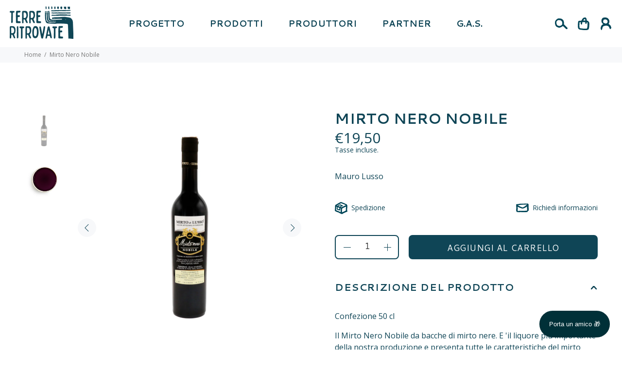

--- FILE ---
content_type: text/html; charset=utf-8
request_url: https://terreritrovate.it/products/mirto-nero-nobile?variant=37618385846436
body_size: 24827
content:
<!doctype html>
<!--[if IE 9]> <html class="ie9 no-js" lang="it"> <![endif]-->
<!--[if (gt IE 9)|!(IE)]><!--> <html class="no-js" lang="it"> <!--<![endif]-->
<head>
  <!-- Basic page needs ================================================== -->
  <meta charset="utf-8">
  <!--[if IE]><meta http-equiv="X-UA-Compatible" content="IE=edge,chrome=1"><![endif]-->
  <meta name="viewport" content="width=device-width,initial-scale=1">
  <meta name="theme-color" content="#0f4556">
  <meta name="keywords" content="Shopify Template" />
  <meta name="author" content="p-themes">
  <link rel="canonical" href="https://terreritrovate.it/products/mirto-nero-nobile"><link rel="shortcut icon" href="//terreritrovate.it/cdn/shop/files/Asset_1_2x_28a38b85-6e75-4f36-b103-4b5f5f3183f6_32x32.png?v=1616752260" type="image/png"><!-- Title and description ================================================== --><title>Mirto Nero Nobile
&ndash; Terre Ritrovate
</title><meta name="description" content="Confezione 50 cl Il Mirto Nero Nobile da bacche di mirto nere. E &#39;il liquore più importante della nostra produzione e presenta tutte le caratteristiche del mirto amplificate. L&#39;alto quantitativo di bacche di mirto nero utilizzato (1.500 kg per litro di alcool) e la particolare modalità produttiva effettuata in piccoli "><!-- Social meta ================================================== --><!-- /snippets/social-meta-tags.liquid -->




<meta property="og:site_name" content="Terre Ritrovate">
<meta property="og:url" content="https://terreritrovate.it/products/mirto-nero-nobile">
<meta property="og:title" content="Mirto Nero Nobile">
<meta property="og:type" content="product">
<meta property="og:description" content="Confezione 50 cl Il Mirto Nero Nobile da bacche di mirto nere. E &#39;il liquore più importante della nostra produzione e presenta tutte le caratteristiche del mirto amplificate. L&#39;alto quantitativo di bacche di mirto nero utilizzato (1.500 kg per litro di alcool) e la particolare modalità produttiva effettuata in piccoli ">

  <meta property="og:price:amount" content="19,50">
  <meta property="og:price:currency" content="EUR">

<meta property="og:image" content="http://terreritrovate.it/cdn/shop/products/Mirto-lusso-nobile_1200x1200.jpg?v=1652970320"><meta property="og:image" content="http://terreritrovate.it/cdn/shop/products/mirto2_1200x1200.png?v=1652970320">
<meta property="og:image:secure_url" content="https://terreritrovate.it/cdn/shop/products/Mirto-lusso-nobile_1200x1200.jpg?v=1652970320"><meta property="og:image:secure_url" content="https://terreritrovate.it/cdn/shop/products/mirto2_1200x1200.png?v=1652970320">


<meta name="twitter:card" content="summary_large_image">
<meta name="twitter:title" content="Mirto Nero Nobile">
<meta name="twitter:description" content="Confezione 50 cl Il Mirto Nero Nobile da bacche di mirto nere. E &#39;il liquore più importante della nostra produzione e presenta tutte le caratteristiche del mirto amplificate. L&#39;alto quantitativo di bacche di mirto nero utilizzato (1.500 kg per litro di alcool) e la particolare modalità produttiva effettuata in piccoli ">
<!-- Helpers ================================================== -->

  <!-- CSS ================================================== --><link href="https://fonts.googleapis.com/css2?family=Cantarell:ital,wght@0,400;0,700;1,400;1,700&display=swap" rel="stylesheet" defer><link href="https://fonts.googleapis.com/css2?family=Open+Sans:ital,wght@0,400;0,700;1,400;1,700&display=swap" rel="stylesheet" defer>
<link href="//terreritrovate.it/cdn/shop/t/5/assets/theme.css?v=175551960519711591781767897363" rel="stylesheet" type="text/css" media="all" />


<script src="//terreritrovate.it/cdn/shop/t/5/assets/jquery.min.js?v=146653844047132007351678196885" defer="defer"></script><!-- Header hook for plugins ================================================== -->
  <script>window.performance && window.performance.mark && window.performance.mark('shopify.content_for_header.start');</script><meta name="facebook-domain-verification" content="hyabcmkq554uhr09dh2mx3p3yl7k50">
<meta id="shopify-digital-wallet" name="shopify-digital-wallet" content="/50376900772/digital_wallets/dialog">
<meta name="shopify-checkout-api-token" content="007e797024e7a3ae4566ea19c7240138">
<meta id="in-context-paypal-metadata" data-shop-id="50376900772" data-venmo-supported="false" data-environment="production" data-locale="it_IT" data-paypal-v4="true" data-currency="EUR">
<link rel="alternate" type="application/json+oembed" href="https://terreritrovate.it/products/mirto-nero-nobile.oembed">
<script async="async" src="/checkouts/internal/preloads.js?locale=it-IT"></script>
<script id="apple-pay-shop-capabilities" type="application/json">{"shopId":50376900772,"countryCode":"IT","currencyCode":"EUR","merchantCapabilities":["supports3DS"],"merchantId":"gid:\/\/shopify\/Shop\/50376900772","merchantName":"Terre Ritrovate","requiredBillingContactFields":["postalAddress","email"],"requiredShippingContactFields":["postalAddress","email"],"shippingType":"shipping","supportedNetworks":["visa","maestro","masterCard","amex"],"total":{"type":"pending","label":"Terre Ritrovate","amount":"1.00"},"shopifyPaymentsEnabled":true,"supportsSubscriptions":true}</script>
<script id="shopify-features" type="application/json">{"accessToken":"007e797024e7a3ae4566ea19c7240138","betas":["rich-media-storefront-analytics"],"domain":"terreritrovate.it","predictiveSearch":true,"shopId":50376900772,"locale":"it"}</script>
<script>var Shopify = Shopify || {};
Shopify.shop = "terre-ritrovate.myshopify.com";
Shopify.locale = "it";
Shopify.currency = {"active":"EUR","rate":"1.0"};
Shopify.country = "IT";
Shopify.theme = {"name":"Install-me-wokiee-v-1-9-1","id":137805660324,"schema_name":"Wokiee","schema_version":"1.9.1","theme_store_id":null,"role":"main"};
Shopify.theme.handle = "null";
Shopify.theme.style = {"id":null,"handle":null};
Shopify.cdnHost = "terreritrovate.it/cdn";
Shopify.routes = Shopify.routes || {};
Shopify.routes.root = "/";</script>
<script type="module">!function(o){(o.Shopify=o.Shopify||{}).modules=!0}(window);</script>
<script>!function(o){function n(){var o=[];function n(){o.push(Array.prototype.slice.apply(arguments))}return n.q=o,n}var t=o.Shopify=o.Shopify||{};t.loadFeatures=n(),t.autoloadFeatures=n()}(window);</script>
<script id="shop-js-analytics" type="application/json">{"pageType":"product"}</script>
<script defer="defer" async type="module" src="//terreritrovate.it/cdn/shopifycloud/shop-js/modules/v2/client.init-shop-cart-sync_B0kkjBRt.it.esm.js"></script>
<script defer="defer" async type="module" src="//terreritrovate.it/cdn/shopifycloud/shop-js/modules/v2/chunk.common_AgTufRUD.esm.js"></script>
<script type="module">
  await import("//terreritrovate.it/cdn/shopifycloud/shop-js/modules/v2/client.init-shop-cart-sync_B0kkjBRt.it.esm.js");
await import("//terreritrovate.it/cdn/shopifycloud/shop-js/modules/v2/chunk.common_AgTufRUD.esm.js");

  window.Shopify.SignInWithShop?.initShopCartSync?.({"fedCMEnabled":true,"windoidEnabled":true});

</script>
<script>(function() {
  var isLoaded = false;
  function asyncLoad() {
    if (isLoaded) return;
    isLoaded = true;
    var urls = ["https:\/\/d1639lhkj5l89m.cloudfront.net\/js\/storefront\/uppromote.js?shop=terre-ritrovate.myshopify.com","https:\/\/assets.shopjar.io\/terre-ritrovate.myshopify.com\/assets\/js\/common.js?t=1689842544025\u0026shop=terre-ritrovate.myshopify.com","https:\/\/tools.luckyorange.com\/core\/lo.js?site-id=e128da70\u0026shop=terre-ritrovate.myshopify.com","https:\/\/cdn.hextom.com\/js\/quickannouncementbar.js?shop=terre-ritrovate.myshopify.com"];
    for (var i = 0; i < urls.length; i++) {
      var s = document.createElement('script');
      s.type = 'text/javascript';
      s.async = true;
      s.src = urls[i];
      var x = document.getElementsByTagName('script')[0];
      x.parentNode.insertBefore(s, x);
    }
  };
  if(window.attachEvent) {
    window.attachEvent('onload', asyncLoad);
  } else {
    window.addEventListener('load', asyncLoad, false);
  }
})();</script>
<script id="__st">var __st={"a":50376900772,"offset":3600,"reqid":"50b7b640-93dd-4239-80fc-3fdb08229802-1768811725","pageurl":"terreritrovate.it\/products\/mirto-nero-nobile?variant=37618385846436","u":"b3c58394c868","p":"product","rtyp":"product","rid":6021125243044};</script>
<script>window.ShopifyPaypalV4VisibilityTracking = true;</script>
<script id="captcha-bootstrap">!function(){'use strict';const t='contact',e='account',n='new_comment',o=[[t,t],['blogs',n],['comments',n],[t,'customer']],c=[[e,'customer_login'],[e,'guest_login'],[e,'recover_customer_password'],[e,'create_customer']],r=t=>t.map((([t,e])=>`form[action*='/${t}']:not([data-nocaptcha='true']) input[name='form_type'][value='${e}']`)).join(','),a=t=>()=>t?[...document.querySelectorAll(t)].map((t=>t.form)):[];function s(){const t=[...o],e=r(t);return a(e)}const i='password',u='form_key',d=['recaptcha-v3-token','g-recaptcha-response','h-captcha-response',i],f=()=>{try{return window.sessionStorage}catch{return}},m='__shopify_v',_=t=>t.elements[u];function p(t,e,n=!1){try{const o=window.sessionStorage,c=JSON.parse(o.getItem(e)),{data:r}=function(t){const{data:e,action:n}=t;return t[m]||n?{data:e,action:n}:{data:t,action:n}}(c);for(const[e,n]of Object.entries(r))t.elements[e]&&(t.elements[e].value=n);n&&o.removeItem(e)}catch(o){console.error('form repopulation failed',{error:o})}}const l='form_type',E='cptcha';function T(t){t.dataset[E]=!0}const w=window,h=w.document,L='Shopify',v='ce_forms',y='captcha';let A=!1;((t,e)=>{const n=(g='f06e6c50-85a8-45c8-87d0-21a2b65856fe',I='https://cdn.shopify.com/shopifycloud/storefront-forms-hcaptcha/ce_storefront_forms_captcha_hcaptcha.v1.5.2.iife.js',D={infoText:'Protetto da hCaptcha',privacyText:'Privacy',termsText:'Termini'},(t,e,n)=>{const o=w[L][v],c=o.bindForm;if(c)return c(t,g,e,D).then(n);var r;o.q.push([[t,g,e,D],n]),r=I,A||(h.body.append(Object.assign(h.createElement('script'),{id:'captcha-provider',async:!0,src:r})),A=!0)});var g,I,D;w[L]=w[L]||{},w[L][v]=w[L][v]||{},w[L][v].q=[],w[L][y]=w[L][y]||{},w[L][y].protect=function(t,e){n(t,void 0,e),T(t)},Object.freeze(w[L][y]),function(t,e,n,w,h,L){const[v,y,A,g]=function(t,e,n){const i=e?o:[],u=t?c:[],d=[...i,...u],f=r(d),m=r(i),_=r(d.filter((([t,e])=>n.includes(e))));return[a(f),a(m),a(_),s()]}(w,h,L),I=t=>{const e=t.target;return e instanceof HTMLFormElement?e:e&&e.form},D=t=>v().includes(t);t.addEventListener('submit',(t=>{const e=I(t);if(!e)return;const n=D(e)&&!e.dataset.hcaptchaBound&&!e.dataset.recaptchaBound,o=_(e),c=g().includes(e)&&(!o||!o.value);(n||c)&&t.preventDefault(),c&&!n&&(function(t){try{if(!f())return;!function(t){const e=f();if(!e)return;const n=_(t);if(!n)return;const o=n.value;o&&e.removeItem(o)}(t);const e=Array.from(Array(32),(()=>Math.random().toString(36)[2])).join('');!function(t,e){_(t)||t.append(Object.assign(document.createElement('input'),{type:'hidden',name:u})),t.elements[u].value=e}(t,e),function(t,e){const n=f();if(!n)return;const o=[...t.querySelectorAll(`input[type='${i}']`)].map((({name:t})=>t)),c=[...d,...o],r={};for(const[a,s]of new FormData(t).entries())c.includes(a)||(r[a]=s);n.setItem(e,JSON.stringify({[m]:1,action:t.action,data:r}))}(t,e)}catch(e){console.error('failed to persist form',e)}}(e),e.submit())}));const S=(t,e)=>{t&&!t.dataset[E]&&(n(t,e.some((e=>e===t))),T(t))};for(const o of['focusin','change'])t.addEventListener(o,(t=>{const e=I(t);D(e)&&S(e,y())}));const B=e.get('form_key'),M=e.get(l),P=B&&M;t.addEventListener('DOMContentLoaded',(()=>{const t=y();if(P)for(const e of t)e.elements[l].value===M&&p(e,B);[...new Set([...A(),...v().filter((t=>'true'===t.dataset.shopifyCaptcha))])].forEach((e=>S(e,t)))}))}(h,new URLSearchParams(w.location.search),n,t,e,['guest_login'])})(!0,!0)}();</script>
<script integrity="sha256-4kQ18oKyAcykRKYeNunJcIwy7WH5gtpwJnB7kiuLZ1E=" data-source-attribution="shopify.loadfeatures" defer="defer" src="//terreritrovate.it/cdn/shopifycloud/storefront/assets/storefront/load_feature-a0a9edcb.js" crossorigin="anonymous"></script>
<script data-source-attribution="shopify.dynamic_checkout.dynamic.init">var Shopify=Shopify||{};Shopify.PaymentButton=Shopify.PaymentButton||{isStorefrontPortableWallets:!0,init:function(){window.Shopify.PaymentButton.init=function(){};var t=document.createElement("script");t.src="https://terreritrovate.it/cdn/shopifycloud/portable-wallets/latest/portable-wallets.it.js",t.type="module",document.head.appendChild(t)}};
</script>
<script data-source-attribution="shopify.dynamic_checkout.buyer_consent">
  function portableWalletsHideBuyerConsent(e){var t=document.getElementById("shopify-buyer-consent"),n=document.getElementById("shopify-subscription-policy-button");t&&n&&(t.classList.add("hidden"),t.setAttribute("aria-hidden","true"),n.removeEventListener("click",e))}function portableWalletsShowBuyerConsent(e){var t=document.getElementById("shopify-buyer-consent"),n=document.getElementById("shopify-subscription-policy-button");t&&n&&(t.classList.remove("hidden"),t.removeAttribute("aria-hidden"),n.addEventListener("click",e))}window.Shopify?.PaymentButton&&(window.Shopify.PaymentButton.hideBuyerConsent=portableWalletsHideBuyerConsent,window.Shopify.PaymentButton.showBuyerConsent=portableWalletsShowBuyerConsent);
</script>
<script data-source-attribution="shopify.dynamic_checkout.cart.bootstrap">document.addEventListener("DOMContentLoaded",(function(){function t(){return document.querySelector("shopify-accelerated-checkout-cart, shopify-accelerated-checkout")}if(t())Shopify.PaymentButton.init();else{new MutationObserver((function(e,n){t()&&(Shopify.PaymentButton.init(),n.disconnect())})).observe(document.body,{childList:!0,subtree:!0})}}));
</script>
<script id='scb4127' type='text/javascript' async='' src='https://terreritrovate.it/cdn/shopifycloud/privacy-banner/storefront-banner.js'></script><link id="shopify-accelerated-checkout-styles" rel="stylesheet" media="screen" href="https://terreritrovate.it/cdn/shopifycloud/portable-wallets/latest/accelerated-checkout-backwards-compat.css" crossorigin="anonymous">
<style id="shopify-accelerated-checkout-cart">
        #shopify-buyer-consent {
  margin-top: 1em;
  display: inline-block;
  width: 100%;
}

#shopify-buyer-consent.hidden {
  display: none;
}

#shopify-subscription-policy-button {
  background: none;
  border: none;
  padding: 0;
  text-decoration: underline;
  font-size: inherit;
  cursor: pointer;
}

#shopify-subscription-policy-button::before {
  box-shadow: none;
}

      </style>
<script id="sections-script" data-sections="promo-fixed" defer="defer" src="//terreritrovate.it/cdn/shop/t/5/compiled_assets/scripts.js?v=3320"></script>
<script>window.performance && window.performance.mark && window.performance.mark('shopify.content_for_header.end');</script>
  <!-- /Header hook for plugins ================================================== --><link href="https://monorail-edge.shopifysvc.com" rel="dns-prefetch">
<script>(function(){if ("sendBeacon" in navigator && "performance" in window) {try {var session_token_from_headers = performance.getEntriesByType('navigation')[0].serverTiming.find(x => x.name == '_s').description;} catch {var session_token_from_headers = undefined;}var session_cookie_matches = document.cookie.match(/_shopify_s=([^;]*)/);var session_token_from_cookie = session_cookie_matches && session_cookie_matches.length === 2 ? session_cookie_matches[1] : "";var session_token = session_token_from_headers || session_token_from_cookie || "";function handle_abandonment_event(e) {var entries = performance.getEntries().filter(function(entry) {return /monorail-edge.shopifysvc.com/.test(entry.name);});if (!window.abandonment_tracked && entries.length === 0) {window.abandonment_tracked = true;var currentMs = Date.now();var navigation_start = performance.timing.navigationStart;var payload = {shop_id: 50376900772,url: window.location.href,navigation_start,duration: currentMs - navigation_start,session_token,page_type: "product"};window.navigator.sendBeacon("https://monorail-edge.shopifysvc.com/v1/produce", JSON.stringify({schema_id: "online_store_buyer_site_abandonment/1.1",payload: payload,metadata: {event_created_at_ms: currentMs,event_sent_at_ms: currentMs}}));}}window.addEventListener('pagehide', handle_abandonment_event);}}());</script>
<script id="web-pixels-manager-setup">(function e(e,d,r,n,o){if(void 0===o&&(o={}),!Boolean(null===(a=null===(i=window.Shopify)||void 0===i?void 0:i.analytics)||void 0===a?void 0:a.replayQueue)){var i,a;window.Shopify=window.Shopify||{};var t=window.Shopify;t.analytics=t.analytics||{};var s=t.analytics;s.replayQueue=[],s.publish=function(e,d,r){return s.replayQueue.push([e,d,r]),!0};try{self.performance.mark("wpm:start")}catch(e){}var l=function(){var e={modern:/Edge?\/(1{2}[4-9]|1[2-9]\d|[2-9]\d{2}|\d{4,})\.\d+(\.\d+|)|Firefox\/(1{2}[4-9]|1[2-9]\d|[2-9]\d{2}|\d{4,})\.\d+(\.\d+|)|Chrom(ium|e)\/(9{2}|\d{3,})\.\d+(\.\d+|)|(Maci|X1{2}).+ Version\/(15\.\d+|(1[6-9]|[2-9]\d|\d{3,})\.\d+)([,.]\d+|)( \(\w+\)|)( Mobile\/\w+|) Safari\/|Chrome.+OPR\/(9{2}|\d{3,})\.\d+\.\d+|(CPU[ +]OS|iPhone[ +]OS|CPU[ +]iPhone|CPU IPhone OS|CPU iPad OS)[ +]+(15[._]\d+|(1[6-9]|[2-9]\d|\d{3,})[._]\d+)([._]\d+|)|Android:?[ /-](13[3-9]|1[4-9]\d|[2-9]\d{2}|\d{4,})(\.\d+|)(\.\d+|)|Android.+Firefox\/(13[5-9]|1[4-9]\d|[2-9]\d{2}|\d{4,})\.\d+(\.\d+|)|Android.+Chrom(ium|e)\/(13[3-9]|1[4-9]\d|[2-9]\d{2}|\d{4,})\.\d+(\.\d+|)|SamsungBrowser\/([2-9]\d|\d{3,})\.\d+/,legacy:/Edge?\/(1[6-9]|[2-9]\d|\d{3,})\.\d+(\.\d+|)|Firefox\/(5[4-9]|[6-9]\d|\d{3,})\.\d+(\.\d+|)|Chrom(ium|e)\/(5[1-9]|[6-9]\d|\d{3,})\.\d+(\.\d+|)([\d.]+$|.*Safari\/(?![\d.]+ Edge\/[\d.]+$))|(Maci|X1{2}).+ Version\/(10\.\d+|(1[1-9]|[2-9]\d|\d{3,})\.\d+)([,.]\d+|)( \(\w+\)|)( Mobile\/\w+|) Safari\/|Chrome.+OPR\/(3[89]|[4-9]\d|\d{3,})\.\d+\.\d+|(CPU[ +]OS|iPhone[ +]OS|CPU[ +]iPhone|CPU IPhone OS|CPU iPad OS)[ +]+(10[._]\d+|(1[1-9]|[2-9]\d|\d{3,})[._]\d+)([._]\d+|)|Android:?[ /-](13[3-9]|1[4-9]\d|[2-9]\d{2}|\d{4,})(\.\d+|)(\.\d+|)|Mobile Safari.+OPR\/([89]\d|\d{3,})\.\d+\.\d+|Android.+Firefox\/(13[5-9]|1[4-9]\d|[2-9]\d{2}|\d{4,})\.\d+(\.\d+|)|Android.+Chrom(ium|e)\/(13[3-9]|1[4-9]\d|[2-9]\d{2}|\d{4,})\.\d+(\.\d+|)|Android.+(UC? ?Browser|UCWEB|U3)[ /]?(15\.([5-9]|\d{2,})|(1[6-9]|[2-9]\d|\d{3,})\.\d+)\.\d+|SamsungBrowser\/(5\.\d+|([6-9]|\d{2,})\.\d+)|Android.+MQ{2}Browser\/(14(\.(9|\d{2,})|)|(1[5-9]|[2-9]\d|\d{3,})(\.\d+|))(\.\d+|)|K[Aa][Ii]OS\/(3\.\d+|([4-9]|\d{2,})\.\d+)(\.\d+|)/},d=e.modern,r=e.legacy,n=navigator.userAgent;return n.match(d)?"modern":n.match(r)?"legacy":"unknown"}(),u="modern"===l?"modern":"legacy",c=(null!=n?n:{modern:"",legacy:""})[u],f=function(e){return[e.baseUrl,"/wpm","/b",e.hashVersion,"modern"===e.buildTarget?"m":"l",".js"].join("")}({baseUrl:d,hashVersion:r,buildTarget:u}),m=function(e){var d=e.version,r=e.bundleTarget,n=e.surface,o=e.pageUrl,i=e.monorailEndpoint;return{emit:function(e){var a=e.status,t=e.errorMsg,s=(new Date).getTime(),l=JSON.stringify({metadata:{event_sent_at_ms:s},events:[{schema_id:"web_pixels_manager_load/3.1",payload:{version:d,bundle_target:r,page_url:o,status:a,surface:n,error_msg:t},metadata:{event_created_at_ms:s}}]});if(!i)return console&&console.warn&&console.warn("[Web Pixels Manager] No Monorail endpoint provided, skipping logging."),!1;try{return self.navigator.sendBeacon.bind(self.navigator)(i,l)}catch(e){}var u=new XMLHttpRequest;try{return u.open("POST",i,!0),u.setRequestHeader("Content-Type","text/plain"),u.send(l),!0}catch(e){return console&&console.warn&&console.warn("[Web Pixels Manager] Got an unhandled error while logging to Monorail."),!1}}}}({version:r,bundleTarget:l,surface:e.surface,pageUrl:self.location.href,monorailEndpoint:e.monorailEndpoint});try{o.browserTarget=l,function(e){var d=e.src,r=e.async,n=void 0===r||r,o=e.onload,i=e.onerror,a=e.sri,t=e.scriptDataAttributes,s=void 0===t?{}:t,l=document.createElement("script"),u=document.querySelector("head"),c=document.querySelector("body");if(l.async=n,l.src=d,a&&(l.integrity=a,l.crossOrigin="anonymous"),s)for(var f in s)if(Object.prototype.hasOwnProperty.call(s,f))try{l.dataset[f]=s[f]}catch(e){}if(o&&l.addEventListener("load",o),i&&l.addEventListener("error",i),u)u.appendChild(l);else{if(!c)throw new Error("Did not find a head or body element to append the script");c.appendChild(l)}}({src:f,async:!0,onload:function(){if(!function(){var e,d;return Boolean(null===(d=null===(e=window.Shopify)||void 0===e?void 0:e.analytics)||void 0===d?void 0:d.initialized)}()){var d=window.webPixelsManager.init(e)||void 0;if(d){var r=window.Shopify.analytics;r.replayQueue.forEach((function(e){var r=e[0],n=e[1],o=e[2];d.publishCustomEvent(r,n,o)})),r.replayQueue=[],r.publish=d.publishCustomEvent,r.visitor=d.visitor,r.initialized=!0}}},onerror:function(){return m.emit({status:"failed",errorMsg:"".concat(f," has failed to load")})},sri:function(e){var d=/^sha384-[A-Za-z0-9+/=]+$/;return"string"==typeof e&&d.test(e)}(c)?c:"",scriptDataAttributes:o}),m.emit({status:"loading"})}catch(e){m.emit({status:"failed",errorMsg:(null==e?void 0:e.message)||"Unknown error"})}}})({shopId: 50376900772,storefrontBaseUrl: "https://terreritrovate.it",extensionsBaseUrl: "https://extensions.shopifycdn.com/cdn/shopifycloud/web-pixels-manager",monorailEndpoint: "https://monorail-edge.shopifysvc.com/unstable/produce_batch",surface: "storefront-renderer",enabledBetaFlags: ["2dca8a86"],webPixelsConfigList: [{"id":"3201302874","configuration":"{\"shopId\":\"107086\",\"env\":\"production\",\"metaData\":\"[]\"}","eventPayloadVersion":"v1","runtimeContext":"STRICT","scriptVersion":"8e11013497942cd9be82d03af35714e6","type":"APP","apiClientId":2773553,"privacyPurposes":[],"dataSharingAdjustments":{"protectedCustomerApprovalScopes":["read_customer_address","read_customer_email","read_customer_name","read_customer_personal_data","read_customer_phone"]}},{"id":"413401434","configuration":"{\"pixel_id\":\"5568237826573681\",\"pixel_type\":\"facebook_pixel\",\"metaapp_system_user_token\":\"-\"}","eventPayloadVersion":"v1","runtimeContext":"OPEN","scriptVersion":"ca16bc87fe92b6042fbaa3acc2fbdaa6","type":"APP","apiClientId":2329312,"privacyPurposes":["ANALYTICS","MARKETING","SALE_OF_DATA"],"dataSharingAdjustments":{"protectedCustomerApprovalScopes":["read_customer_address","read_customer_email","read_customer_name","read_customer_personal_data","read_customer_phone"]}},{"id":"323879258","configuration":"{\"environment\":\"production\",\"isPlusUser\":\"false\",\"siteId\":\"e128da70\"}","eventPayloadVersion":"v1","runtimeContext":"STRICT","scriptVersion":"d38a2000dcd0eb072d7eed6a88122b6b","type":"APP","apiClientId":187969,"privacyPurposes":["ANALYTICS","MARKETING"],"capabilities":["advanced_dom_events"],"dataSharingAdjustments":{"protectedCustomerApprovalScopes":[]}},{"id":"shopify-app-pixel","configuration":"{}","eventPayloadVersion":"v1","runtimeContext":"STRICT","scriptVersion":"0450","apiClientId":"shopify-pixel","type":"APP","privacyPurposes":["ANALYTICS","MARKETING"]},{"id":"shopify-custom-pixel","eventPayloadVersion":"v1","runtimeContext":"LAX","scriptVersion":"0450","apiClientId":"shopify-pixel","type":"CUSTOM","privacyPurposes":["ANALYTICS","MARKETING"]}],isMerchantRequest: false,initData: {"shop":{"name":"Terre Ritrovate","paymentSettings":{"currencyCode":"EUR"},"myshopifyDomain":"terre-ritrovate.myshopify.com","countryCode":"IT","storefrontUrl":"https:\/\/terreritrovate.it"},"customer":null,"cart":null,"checkout":null,"productVariants":[{"price":{"amount":19.5,"currencyCode":"EUR"},"product":{"title":"Mirto Nero Nobile","vendor":"Mauro Lusso","id":"6021125243044","untranslatedTitle":"Mirto Nero Nobile","url":"\/products\/mirto-nero-nobile","type":"Mirto"},"id":"37618385846436","image":{"src":"\/\/terreritrovate.it\/cdn\/shop\/products\/Mirto-lusso-nobile.jpg?v=1652970320"},"sku":"","title":"Default Title","untranslatedTitle":"Default Title"}],"purchasingCompany":null},},"https://terreritrovate.it/cdn","fcfee988w5aeb613cpc8e4bc33m6693e112",{"modern":"","legacy":""},{"shopId":"50376900772","storefrontBaseUrl":"https:\/\/terreritrovate.it","extensionBaseUrl":"https:\/\/extensions.shopifycdn.com\/cdn\/shopifycloud\/web-pixels-manager","surface":"storefront-renderer","enabledBetaFlags":"[\"2dca8a86\"]","isMerchantRequest":"false","hashVersion":"fcfee988w5aeb613cpc8e4bc33m6693e112","publish":"custom","events":"[[\"page_viewed\",{}],[\"product_viewed\",{\"productVariant\":{\"price\":{\"amount\":19.5,\"currencyCode\":\"EUR\"},\"product\":{\"title\":\"Mirto Nero Nobile\",\"vendor\":\"Mauro Lusso\",\"id\":\"6021125243044\",\"untranslatedTitle\":\"Mirto Nero Nobile\",\"url\":\"\/products\/mirto-nero-nobile\",\"type\":\"Mirto\"},\"id\":\"37618385846436\",\"image\":{\"src\":\"\/\/terreritrovate.it\/cdn\/shop\/products\/Mirto-lusso-nobile.jpg?v=1652970320\"},\"sku\":\"\",\"title\":\"Default Title\",\"untranslatedTitle\":\"Default Title\"}}]]"});</script><script>
  window.ShopifyAnalytics = window.ShopifyAnalytics || {};
  window.ShopifyAnalytics.meta = window.ShopifyAnalytics.meta || {};
  window.ShopifyAnalytics.meta.currency = 'EUR';
  var meta = {"product":{"id":6021125243044,"gid":"gid:\/\/shopify\/Product\/6021125243044","vendor":"Mauro Lusso","type":"Mirto","handle":"mirto-nero-nobile","variants":[{"id":37618385846436,"price":1950,"name":"Mirto Nero Nobile","public_title":null,"sku":""}],"remote":false},"page":{"pageType":"product","resourceType":"product","resourceId":6021125243044,"requestId":"50b7b640-93dd-4239-80fc-3fdb08229802-1768811725"}};
  for (var attr in meta) {
    window.ShopifyAnalytics.meta[attr] = meta[attr];
  }
</script>
<script class="analytics">
  (function () {
    var customDocumentWrite = function(content) {
      var jquery = null;

      if (window.jQuery) {
        jquery = window.jQuery;
      } else if (window.Checkout && window.Checkout.$) {
        jquery = window.Checkout.$;
      }

      if (jquery) {
        jquery('body').append(content);
      }
    };

    var hasLoggedConversion = function(token) {
      if (token) {
        return document.cookie.indexOf('loggedConversion=' + token) !== -1;
      }
      return false;
    }

    var setCookieIfConversion = function(token) {
      if (token) {
        var twoMonthsFromNow = new Date(Date.now());
        twoMonthsFromNow.setMonth(twoMonthsFromNow.getMonth() + 2);

        document.cookie = 'loggedConversion=' + token + '; expires=' + twoMonthsFromNow;
      }
    }

    var trekkie = window.ShopifyAnalytics.lib = window.trekkie = window.trekkie || [];
    if (trekkie.integrations) {
      return;
    }
    trekkie.methods = [
      'identify',
      'page',
      'ready',
      'track',
      'trackForm',
      'trackLink'
    ];
    trekkie.factory = function(method) {
      return function() {
        var args = Array.prototype.slice.call(arguments);
        args.unshift(method);
        trekkie.push(args);
        return trekkie;
      };
    };
    for (var i = 0; i < trekkie.methods.length; i++) {
      var key = trekkie.methods[i];
      trekkie[key] = trekkie.factory(key);
    }
    trekkie.load = function(config) {
      trekkie.config = config || {};
      trekkie.config.initialDocumentCookie = document.cookie;
      var first = document.getElementsByTagName('script')[0];
      var script = document.createElement('script');
      script.type = 'text/javascript';
      script.onerror = function(e) {
        var scriptFallback = document.createElement('script');
        scriptFallback.type = 'text/javascript';
        scriptFallback.onerror = function(error) {
                var Monorail = {
      produce: function produce(monorailDomain, schemaId, payload) {
        var currentMs = new Date().getTime();
        var event = {
          schema_id: schemaId,
          payload: payload,
          metadata: {
            event_created_at_ms: currentMs,
            event_sent_at_ms: currentMs
          }
        };
        return Monorail.sendRequest("https://" + monorailDomain + "/v1/produce", JSON.stringify(event));
      },
      sendRequest: function sendRequest(endpointUrl, payload) {
        // Try the sendBeacon API
        if (window && window.navigator && typeof window.navigator.sendBeacon === 'function' && typeof window.Blob === 'function' && !Monorail.isIos12()) {
          var blobData = new window.Blob([payload], {
            type: 'text/plain'
          });

          if (window.navigator.sendBeacon(endpointUrl, blobData)) {
            return true;
          } // sendBeacon was not successful

        } // XHR beacon

        var xhr = new XMLHttpRequest();

        try {
          xhr.open('POST', endpointUrl);
          xhr.setRequestHeader('Content-Type', 'text/plain');
          xhr.send(payload);
        } catch (e) {
          console.log(e);
        }

        return false;
      },
      isIos12: function isIos12() {
        return window.navigator.userAgent.lastIndexOf('iPhone; CPU iPhone OS 12_') !== -1 || window.navigator.userAgent.lastIndexOf('iPad; CPU OS 12_') !== -1;
      }
    };
    Monorail.produce('monorail-edge.shopifysvc.com',
      'trekkie_storefront_load_errors/1.1',
      {shop_id: 50376900772,
      theme_id: 137805660324,
      app_name: "storefront",
      context_url: window.location.href,
      source_url: "//terreritrovate.it/cdn/s/trekkie.storefront.cd680fe47e6c39ca5d5df5f0a32d569bc48c0f27.min.js"});

        };
        scriptFallback.async = true;
        scriptFallback.src = '//terreritrovate.it/cdn/s/trekkie.storefront.cd680fe47e6c39ca5d5df5f0a32d569bc48c0f27.min.js';
        first.parentNode.insertBefore(scriptFallback, first);
      };
      script.async = true;
      script.src = '//terreritrovate.it/cdn/s/trekkie.storefront.cd680fe47e6c39ca5d5df5f0a32d569bc48c0f27.min.js';
      first.parentNode.insertBefore(script, first);
    };
    trekkie.load(
      {"Trekkie":{"appName":"storefront","development":false,"defaultAttributes":{"shopId":50376900772,"isMerchantRequest":null,"themeId":137805660324,"themeCityHash":"11500298694976124935","contentLanguage":"it","currency":"EUR","eventMetadataId":"115884da-bfbe-4699-bfca-f6b1237f5cb3"},"isServerSideCookieWritingEnabled":true,"monorailRegion":"shop_domain","enabledBetaFlags":["65f19447"]},"Session Attribution":{},"S2S":{"facebookCapiEnabled":true,"source":"trekkie-storefront-renderer","apiClientId":580111}}
    );

    var loaded = false;
    trekkie.ready(function() {
      if (loaded) return;
      loaded = true;

      window.ShopifyAnalytics.lib = window.trekkie;

      var originalDocumentWrite = document.write;
      document.write = customDocumentWrite;
      try { window.ShopifyAnalytics.merchantGoogleAnalytics.call(this); } catch(error) {};
      document.write = originalDocumentWrite;

      window.ShopifyAnalytics.lib.page(null,{"pageType":"product","resourceType":"product","resourceId":6021125243044,"requestId":"50b7b640-93dd-4239-80fc-3fdb08229802-1768811725","shopifyEmitted":true});

      var match = window.location.pathname.match(/checkouts\/(.+)\/(thank_you|post_purchase)/)
      var token = match? match[1]: undefined;
      if (!hasLoggedConversion(token)) {
        setCookieIfConversion(token);
        window.ShopifyAnalytics.lib.track("Viewed Product",{"currency":"EUR","variantId":37618385846436,"productId":6021125243044,"productGid":"gid:\/\/shopify\/Product\/6021125243044","name":"Mirto Nero Nobile","price":"19.50","sku":"","brand":"Mauro Lusso","variant":null,"category":"Mirto","nonInteraction":true,"remote":false},undefined,undefined,{"shopifyEmitted":true});
      window.ShopifyAnalytics.lib.track("monorail:\/\/trekkie_storefront_viewed_product\/1.1",{"currency":"EUR","variantId":37618385846436,"productId":6021125243044,"productGid":"gid:\/\/shopify\/Product\/6021125243044","name":"Mirto Nero Nobile","price":"19.50","sku":"","brand":"Mauro Lusso","variant":null,"category":"Mirto","nonInteraction":true,"remote":false,"referer":"https:\/\/terreritrovate.it\/products\/mirto-nero-nobile?variant=37618385846436"});
      }
    });


        var eventsListenerScript = document.createElement('script');
        eventsListenerScript.async = true;
        eventsListenerScript.src = "//terreritrovate.it/cdn/shopifycloud/storefront/assets/shop_events_listener-3da45d37.js";
        document.getElementsByTagName('head')[0].appendChild(eventsListenerScript);

})();</script>
  <script>
  if (!window.ga || (window.ga && typeof window.ga !== 'function')) {
    window.ga = function ga() {
      (window.ga.q = window.ga.q || []).push(arguments);
      if (window.Shopify && window.Shopify.analytics && typeof window.Shopify.analytics.publish === 'function') {
        window.Shopify.analytics.publish("ga_stub_called", {}, {sendTo: "google_osp_migration"});
      }
      console.error("Shopify's Google Analytics stub called with:", Array.from(arguments), "\nSee https://help.shopify.com/manual/promoting-marketing/pixels/pixel-migration#google for more information.");
    };
    if (window.Shopify && window.Shopify.analytics && typeof window.Shopify.analytics.publish === 'function') {
      window.Shopify.analytics.publish("ga_stub_initialized", {}, {sendTo: "google_osp_migration"});
    }
  }
</script>
<script
  defer
  src="https://terreritrovate.it/cdn/shopifycloud/perf-kit/shopify-perf-kit-3.0.4.min.js"
  data-application="storefront-renderer"
  data-shop-id="50376900772"
  data-render-region="gcp-us-east1"
  data-page-type="product"
  data-theme-instance-id="137805660324"
  data-theme-name="Wokiee"
  data-theme-version="1.9.1"
  data-monorail-region="shop_domain"
  data-resource-timing-sampling-rate="10"
  data-shs="true"
  data-shs-beacon="true"
  data-shs-export-with-fetch="true"
  data-shs-logs-sample-rate="1"
  data-shs-beacon-endpoint="https://terreritrovate.it/api/collect"
></script>
</head>
<body class="pageproduct" ><div id="shopify-section-show-helper" class="shopify-section"></div><div id="shopify-section-header-template" class="shopify-section"><header class="desctop-menu-large small-header"><nav class="panel-menu mobile-main-menu">
  <ul><li>
      <a href="/pages/progetto">PROGETTO</a></li><li>
      <a href="/collections/all">PRODOTTI</a></li><li>
      <a href="/pages/produttori">PRODUTTORI</a></li><li>
      <a href="/pages/partner">PARTNER</a></li><li>
      <a href="/pages/gas">G.A.S.</a></li></ul>
</nav><!-- tt-mobile-header -->
<div class="tt-mobile-header tt-mobile-header-inline tt-mobile-header-inline-stuck">
  <div class="container-fluid">
    <div class="tt-header-row">
      <div class="tt-mobile-parent-menu">
        <div class="tt-menu-toggle mainmenumob-js">
          <svg width="17" height="15" viewBox="0 0 17 15" fill="none" xmlns="http://www.w3.org/2000/svg">
<path d="M16.4023 0.292969C16.4935 0.397135 16.5651 0.507812 16.6172 0.625C16.6693 0.742188 16.6953 0.865885 16.6953 0.996094C16.6953 1.13932 16.6693 1.26953 16.6172 1.38672C16.5651 1.50391 16.4935 1.60807 16.4023 1.69922C16.2982 1.80339 16.1875 1.88151 16.0703 1.93359C15.9531 1.97266 15.8294 1.99219 15.6992 1.99219H1.69531C1.55208 1.99219 1.42188 1.97266 1.30469 1.93359C1.1875 1.88151 1.08333 1.80339 0.992188 1.69922C0.888021 1.60807 0.809896 1.50391 0.757812 1.38672C0.71875 1.26953 0.699219 1.13932 0.699219 0.996094C0.699219 0.865885 0.71875 0.742188 0.757812 0.625C0.809896 0.507812 0.888021 0.397135 0.992188 0.292969C1.08333 0.201823 1.1875 0.130208 1.30469 0.078125C1.42188 0.0260417 1.55208 0 1.69531 0H15.6992C15.8294 0 15.9531 0.0260417 16.0703 0.078125C16.1875 0.130208 16.2982 0.201823 16.4023 0.292969ZM16.4023 6.28906C16.4935 6.39323 16.5651 6.50391 16.6172 6.62109C16.6693 6.73828 16.6953 6.86198 16.6953 6.99219C16.6953 7.13542 16.6693 7.26562 16.6172 7.38281C16.5651 7.5 16.4935 7.60417 16.4023 7.69531C16.2982 7.79948 16.1875 7.8776 16.0703 7.92969C15.9531 7.98177 15.8294 8.00781 15.6992 8.00781H1.69531C1.55208 8.00781 1.42188 7.98177 1.30469 7.92969C1.1875 7.8776 1.08333 7.79948 0.992188 7.69531C0.888021 7.60417 0.809896 7.5 0.757812 7.38281C0.71875 7.26562 0.699219 7.13542 0.699219 6.99219C0.699219 6.86198 0.71875 6.73828 0.757812 6.62109C0.809896 6.50391 0.888021 6.39323 0.992188 6.28906C1.08333 6.19792 1.1875 6.1263 1.30469 6.07422C1.42188 6.02214 1.55208 5.99609 1.69531 5.99609H15.6992C15.8294 5.99609 15.9531 6.02214 16.0703 6.07422C16.1875 6.1263 16.2982 6.19792 16.4023 6.28906ZM16.4023 12.3047C16.4935 12.3958 16.5651 12.5 16.6172 12.6172C16.6693 12.7344 16.6953 12.8646 16.6953 13.0078C16.6953 13.138 16.6693 13.2617 16.6172 13.3789C16.5651 13.4961 16.4935 13.6068 16.4023 13.7109C16.2982 13.8021 16.1875 13.8737 16.0703 13.9258C15.9531 13.9779 15.8294 14.0039 15.6992 14.0039H1.69531C1.55208 14.0039 1.42188 13.9779 1.30469 13.9258C1.1875 13.8737 1.08333 13.8021 0.992188 13.7109C0.888021 13.6068 0.809896 13.4961 0.757812 13.3789C0.71875 13.2617 0.699219 13.138 0.699219 13.0078C0.699219 12.8646 0.71875 12.7344 0.757812 12.6172C0.809896 12.5 0.888021 12.3958 0.992188 12.3047C1.08333 12.2005 1.1875 12.1224 1.30469 12.0703C1.42188 12.0182 1.55208 11.9922 1.69531 11.9922H15.6992C15.8294 11.9922 15.9531 12.0182 16.0703 12.0703C16.1875 12.1224 16.2982 12.2005 16.4023 12.3047Z" fill="#191919"/>
</svg>
        </div>
      </div>
      
      <div class="tt-logo-container">
        <a class="tt-logo tt-logo-alignment" href="/"><img src="//terreritrovate.it/cdn/shop/files/logo_80x.png?v=1614314265"
                           srcset="//terreritrovate.it/cdn/shop/files/logo_80x.png?v=1614314265 1x, //terreritrovate.it/cdn/shop/files/logo_160x.png?v=1614314265 2x"
                           alt=""
                           class="tt-retina"></a>
      </div>
      
      <div class="tt-mobile-parent-menu-icons">
        <!-- search -->
        <div class="tt-mobile-parent-search tt-parent-box"></div>
        <!-- /search --><!-- cart -->
        <div class="tt-mobile-parent-cart tt-parent-box"></div>
        <!-- /cart --></div>

      
      
    </div>
  </div>
</div>
  
  <!-- tt-desktop-header -->
  <div class="tt-desktop-header">

    <div class="container-fluid">
      <div class="tt-header-holder">

        <div class="tt-col-obj tt-obj-logo menu-in-center
" itemscope itemtype="http://schema.org/Organization"><a href="/" class="tt-logo" itemprop="url"><img src="//terreritrovate.it/cdn/shop/files/logo_131x.png?v=1614314265"
                   srcset="//terreritrovate.it/cdn/shop/files/logo_131x.png?v=1614314265 1x, //terreritrovate.it/cdn/shop/files/logo_262x.png?v=1614314265 2x"
                   alt=""
                   class="tt-retina" itemprop="logo" style="top:px"/></a></div><div class="tt-col-obj tt-obj-menu obj-aligment-center" style="padding-right: 37px;">
          <!-- tt-menu -->
          <div class="tt-desctop-parent-menu tt-parent-box">
            <div class="tt-desctop-menu"><nav>
  <ul><li class="dropdown tt-megamenu-col-01" >
      <a href="/pages/progetto"><span>PROGETTO</span></a></li><li class="dropdown tt-megamenu-col-01" >
      <a href="/collections/all"><span>PRODOTTI</span></a></li><li class="dropdown tt-megamenu-col-01" >
      <a href="/pages/produttori"><span>PRODUTTORI</span></a></li><li class="dropdown tt-megamenu-col-01" >
      <a href="/pages/partner"><span>PARTNER</span></a></li><li class="dropdown tt-megamenu-col-01" >
      <a href="/pages/gas"><span>G.A.S.</span></a></li></ul>
</nav></div>
          </div>
        </div><div class="tt-col-obj tt-obj-options obj-move-right"><!-- tt-search -->
<div class="tt-desctop-parent-search tt-parent-box">
  <div class="tt-search tt-dropdown-obj">
    <button class="tt-dropdown-toggle"
            data-tooltip="Cerca"
            data-tposition="bottom"
            >
      <i class="icon-f-85"></i>
    </button>
    <div class="tt-dropdown-menu">
      <div class="container">
        <form action="/search" method="get" role="search">
          <div class="tt-col">
            <input type="hidden" name="type" value="product" />
            <input class="tt-search-input"
                   type="search"
                   name="q"
                   placeholder="CERCA PRODOTTI ..."
                   aria-label="CERCA PRODOTTI ...">
            <button type="submit" class="tt-btn-search"></button>
          </div>
          <div class="tt-col">
            <button class="tt-btn-close icon-f-84"></button>
          </div>
          <div class="tt-info-text">Che cosa stai cercando?</div>
        </form>
      </div>
    </div>
  </div>
</div>
<!-- /tt-search --><!-- tt-cart -->
<div class="tt-desctop-parent-cart tt-parent-box">
  <div class="tt-cart tt-dropdown-obj">
    <button class="tt-dropdown-toggle"
            data-tooltip="Carrello"
            data-tposition="bottom"
            >
      
      <i class="icon-f-39"></i>
      

      <span class="tt-text">
      
      </span>
      <span class="tt-badge-cart hide">0</span>
    </button>

    <div class="tt-dropdown-menu">
      <div class="tt-mobile-add">
        <h6 class="tt-title">ARTICOLO RECENTEMENTE AGGIUNTO</h6>
        <button class="tt-close">CHIUDI</button>
      </div>
      <div class="tt-dropdown-inner">
        <div class="tt-cart-layout">
          <div class="tt-cart-content">

            <a href="/cart" class="tt-cart-empty" title="VEDI IL CARRELLO">
              <i class="icon-f-39"></i>
              <p>Non ci sono articoli nel tuo carrello.</p>
            </a>
            
            <div class="tt-cart-box hide">
              <div class="tt-cart-list"></div>
              <div class="flex-align-center header-cart-more-message-js" style="display: none;">
                <a href="/cart" class="btn-link-02" title="Vedi il carrello">...</a>
              </div>
              <div class="tt-cart-total-row">
                <div class="tt-cart-total-title">TOTALE:</div>
                <div class="tt-cart-total-price">€0,00</div>
              </div>
              
              <div class="tt-cart-btn">
                <div class="tt-item">
                  <a href="/checkout" class="btn">VAI ALLA CASSA</a>
                </div>
                <div class="tt-item">
                  <a href="/cart" class="btn-link-02">VEDI IL CARRELLO</a>
                </div>
              </div>
            </div>

          </div>
        </div>
      </div><div class='item-html-js hide'>
  <div class="tt-item">
    <a href="#" title="Visualizza prodotto">
      <div class="tt-item-img">
        img
      </div>
      <div class="tt-item-descriptions">
        <h2 class="tt-title">title</h2>

        <ul class="tt-add-info">
          <li class="details">details</li>
        </ul>

        <div class="tt-quantity"><span class="qty">qty</span> X</div> <div class="tt-price">price</div>
      </div>
    </a>
    <div class="tt-item-close">
      <a href="/cart/change?id=0&quantity=0" class="tt-btn-close svg-icon-delete header_delete_cartitem_js" title="Elimina">
        <svg version="1.1" id="Layer_1" xmlns="http://www.w3.org/2000/svg" xmlns:xlink="http://www.w3.org/1999/xlink" x="0px" y="0px"
     viewBox="0 0 22 22" style="enable-background:new 0 0 22 22;" xml:space="preserve">
  <g>
    <path d="M3.6,21.1c-0.1-0.1-0.2-0.3-0.2-0.4v-15H2.2C2,5.7,1.9,5.6,1.7,5.5C1.6,5.4,1.6,5.2,1.6,5.1c0-0.2,0.1-0.3,0.2-0.4
             C1.9,4.5,2,4.4,2.2,4.4h5V1.9c0-0.2,0.1-0.3,0.2-0.4c0.1-0.1,0.3-0.2,0.4-0.2h6.3c0.2,0,0.3,0.1,0.4,0.2c0.1,0.1,0.2,0.3,0.2,0.4
             v2.5h5c0.2,0,0.3,0.1,0.4,0.2c0.1,0.1,0.2,0.3,0.2,0.4c0,0.2-0.1,0.3-0.2,0.4c-0.1,0.1-0.3,0.2-0.4,0.2h-1.3v15
             c0,0.2-0.1,0.3-0.2,0.4c-0.1,0.1-0.3,0.2-0.4,0.2H4.1C3.9,21.3,3.7,21.2,3.6,21.1z M17.2,5.7H4.7v14.4h12.5V5.7z M8.3,9
             c0.1,0.1,0.2,0.3,0.2,0.4v6.9c0,0.2-0.1,0.3-0.2,0.4c-0.1,0.1-0.3,0.2-0.4,0.2s-0.3-0.1-0.4-0.2c-0.1-0.1-0.2-0.3-0.2-0.4V9.4
             c0-0.2,0.1-0.3,0.2-0.4c0.1-0.1,0.3-0.2,0.4-0.2S8.1,8.9,8.3,9z M8.4,4.4h5V2.6h-5V4.4z M11.4,9c0.1,0.1,0.2,0.3,0.2,0.4v6.9
             c0,0.2-0.1,0.3-0.2,0.4c-0.1,0.1-0.3,0.2-0.4,0.2s-0.3-0.1-0.4-0.2c-0.1-0.1-0.2-0.3-0.2-0.4V9.4c0-0.2,0.1-0.3,0.2-0.4
             c0.1-0.1,0.3-0.2,0.4-0.2S11.3,8.9,11.4,9z M13.6,9c0.1-0.1,0.3-0.2,0.4-0.2s0.3,0.1,0.4,0.2c0.1,0.1,0.2,0.3,0.2,0.4v6.9
             c0,0.2-0.1,0.3-0.2,0.4c-0.1,0.1-0.3,0.2-0.4,0.2s-0.3-0.1-0.4-0.2c-0.1-0.1-0.2-0.3-0.2-0.4V9.4C13.4,9.3,13.5,9.1,13.6,9z"/>
  </g>
</svg>
      </a>
    </div>
  </div>
</div></div>
  </div>
</div>
<!-- /tt-cart --><!-- tt-account -->
<div class="tt-desctop-parent-account tt-parent-box">
  <div class="tt-account tt-dropdown-obj">
    <button class="tt-dropdown-toggle"
            data-tooltip="Il mio Account"
            data-tposition="bottom"
            ><i class="icon-f-94"></i></button>
    <div class="tt-dropdown-menu">
      <div class="tt-mobile-add">
        <button class="tt-close">Close</button>
      </div>
      <div class="tt-dropdown-inner">
        <ul><li><a href="/account/login"><i class="icon-f-77"></i>Accedi</a></li>
          <li><a href="/account/register"><i class="icon-f-94"></i>Registrati</a></li><li><a href="/checkout"><i class="icon-f-68"></i>Check-out</a></li>
          
        </ul>
      </div>
    </div>
  </div>
</div>
<!-- /tt-account --></div>

      </div>
    </div></div>
  <!-- stuck nav -->
  <div class="tt-stuck-nav notshowinmobile">
    <div class="container-fluid">
      <div class="tt-header-row "><div class="tt-stuck-parent-logo">
          <a href="/" class="tt-logo" itemprop="url"><img src="//terreritrovate.it/cdn/shop/files/logo_80x.png?v=1614314265"
                             srcset="//terreritrovate.it/cdn/shop/files/logo_80x.png?v=1614314265 1x, //terreritrovate.it/cdn/shop/files/logo_160x.png?v=1614314265 2x"
                             alt=""
                             class="tt-retina" itemprop="logo"/></a>
        </div><div class="tt-stuck-parent-menu"></div>
        <div class="tt-stuck-parent-search tt-parent-box"></div><div class="tt-stuck-parent-cart tt-parent-box"></div><div class="tt-stuck-parent-account tt-parent-box"></div></div>
    </div></div>
</header>


</div>
<div class="tt-breadcrumb">
  <div class="container">
    <ul>
      <li><a href="/">Home</a></li><li><span>Mirto Nero Nobile</span></li></ul>
  </div>
</div>
  <div id="tt-pageContent" class="show_unavailable_variants">
    
<div itemscope itemtype="http://schema.org/Product" class="product_page_template product_page_mobile_slider_no_margin_top" data-prpageprhandle="mirto-nero-nobile">
  <meta itemprop="name" content="Mirto Nero Nobile">
  <meta itemprop="url" content="https://terreritrovate.it/products/mirto-nero-nobile"><link itemprop="image" content="https://terreritrovate.it/cdn/shop/products/Mirto-lusso-nobile_2160x.jpg?v=1652970320"><meta itemprop="description" content="Confezione 50 cl
Il Mirto Nero Nobile da bacche di mirto nere. E 'il liquore più importante della nostra produzione e presenta tutte le caratteristiche del mirto amplificate. L'alto quantitativo di bacche di mirto nero utilizzato (1.500 kg per litro di alcool) e la particolare modalità produttiva effettuata in piccoli serbatoi di vetro senza travaso né microfiltrazione, rendere il Nobile un liquore dal colore nero impenetrabile, molto consistente, intenso, tannico e molto persistente. Eccellente liquore da meditazione, abbinato al gelato e come sostituto di un vino passito rosso.
Valori Nutrizionali Medi per 40 ml di prodotto: Energia 272 KJ / 62 kcal Grassi 0 Carboidrati 0 Proteine ​​0 Stabilimento di produzione: Villasalto (SU) Conservare in ambiente areato e asciutto al riparo da fonti di calore.
 "><meta itemprop="brand" content="Mauro Lusso"><div itemprop="offers" itemscope itemtype="http://schema.org/Offer"><link itemprop="availability" href="http://schema.org/InStock">
    <meta itemprop="price" content="19.5">
    <meta itemprop="priceCurrency" content="EUR">
    <link itemprop="url" href="https://terreritrovate.it/products/mirto-nero-nobile?variant=37618385846436">
    <meta itemprop="priceValidUntil" content="2027-01-19">
  </div><div id="shopify-section-product-template" class="shopify-section"><div class="container-indent">
  <div class="tt-mobile-product-slider visible-xs arrow-location-center slick-animated-show-js" data-slickdots="true">
<div class="">

<img srcset="//terreritrovate.it/cdn/shop/products/Mirto-lusso-nobile_600x.jpg?v=1652970320" data-lazy="//terreritrovate.it/cdn/shop/products/Mirto-lusso-nobile_1024x1024.jpg?v=1652970320" alt="Mirto Nero Nobile">

</div>
<div class="">

<img srcset="//terreritrovate.it/cdn/shop/products/mirto2_600x.png?v=1652970320" data-lazy="//terreritrovate.it/cdn/shop/products/mirto2_1024x1024.png?v=1652970320" alt="Mirto Nero Nobile">

</div></div>
  <div class="container container-fluid-mobile">
    <div class="row">
      <div class="col-6 hidden-xs">
  <div class="tt-product-vertical-layout stickprcol-js">
    <div class="tt-product-single-img no-zoom" data-scrollzoom="true"><div id="custom-product-item">
        <button type="button" class="slick-arrow slick-prev">Previous</button>
        <button type="button" class="slick-arrow slick-next">Next</button>
      </div><div class="mediaimageholder"><img class="zoom-product"
             src='//terreritrovate.it/cdn/shop/products/Mirto-lusso-nobile_1024x1024.jpg?v=1652970320'
             data-zoom-image="//terreritrovate.it/cdn/shop/products/Mirto-lusso-nobile_2048x2048.jpg?v=1652970320"
             alt="Mirto Nero Nobile" />
      </div>
      <div class="mediaholder" style="display: none;">
        











      </div>
    </div><div class="tt-product-single-carousel-vertical">
      <ul id="smallGallery" class="tt-slick-button-vertical slick-animated-show-js">
<li class=""><a href="#"
              class="zoomGalleryActive"
             data-image="//terreritrovate.it/cdn/shop/products/Mirto-lusso-nobile_1024x1024.jpg?v=1652970320" 
             data-zoom-image="//terreritrovate.it/cdn/shop/products/Mirto-lusso-nobile_2048x2048.jpg?v=1652970320"
             data-target="24171938381988"
             data-item-type="image">
            <img srcset="//terreritrovate.it/cdn/shop/products/Mirto-lusso-nobile_300x.jpg?v=1652970320" data-lazy="//terreritrovate.it/cdn/shop/products/Mirto-lusso-nobile_medium.jpg?v=1652970320" alt="Mirto Nero Nobile">
          </a></li>
<li class=""><a href="#"
             
             data-image="//terreritrovate.it/cdn/shop/products/mirto2_1024x1024.png?v=1652970320" 
             data-zoom-image="//terreritrovate.it/cdn/shop/products/mirto2_2048x2048.png?v=1652970320"
             data-target="14133958607012"
             data-item-type="image">
            <img srcset="//terreritrovate.it/cdn/shop/products/mirto2_300x.png?v=1652970320" data-lazy="//terreritrovate.it/cdn/shop/products/mirto2_medium.png?v=1652970320" alt="Mirto Nero Nobile">
          </a></li>
      </ul>
    </div></div>
</div>
      <div class="col-6">
      	<div class="tt-product-single-info stickprcolheight-js"><h1 class="tt-title">Mirto Nero Nobile</h1><div class="tt-price"><span class="new-price">€19,50</span>
    <span class="old-price"></span></div><div class="tt-product-policies" data-product-policies>Tasse incluse.
</div><div class="tt-wrapper">
    Mauro Lusso
  </div><div class="tt-swatches-container tt-swatches-container-js"></div>
  <div class="tt-wrapper product-information-buttons"><a data-toggle="modal" data-target="#modalProductInfo-02" href="#"><span class="icon-f-44"></span> Spedizione</a><a data-toggle="modal" data-target="#modalProductInfo-03" href="#" class="mespr"><span class="icon-f-72"></span> Richiedi informazioni</a></div><div class="tt-wrapper"><form method="post" action="/cart/add" id="product_form_6021125243044" accept-charset="UTF-8" class="shopify-product-form" enctype="multipart/form-data"><input type="hidden" name="form_type" value="product" /><input type="hidden" name="utf8" value="✓" /><input type="hidden" class="input_variant" name="id" value="37618385846436">
    <div class="tt-row-custom-01">
      <div class="col-item">
        <div class="tt-input-counter style-01">
          <span class="minus-btn"></span>
          <input type="text" name="quantity" value="1" size="5">
          <span class="plus-btn"></span>
        </div>
      </div>
      <div class="col-item">          
        <button class="btn btn-lg btn-addtocart addtocart-js">
          
          
          
          <span>Aggiungi al carrello</span>
          
          
        </button>
      </div>
    </div><input type="hidden" name="product-id" value="6021125243044" /><input type="hidden" name="section-id" value="product-template" /></form></div><div class="tt-collapse-block prpage-tabs"><div class="tt-item active">
      <div class="tt-collapse-title">Descrizione del prodotto</div>
      <div class="tt-collapse-content"><p><span style="vertical-align: inherit;"><span style="vertical-align: inherit;"><font style="vertical-align: inherit;"><font style="vertical-align: inherit;">Confezione 50 cl</font></font></span></span></p>
<p><meta charset="utf-8"><meta charset="utf-8"><span data-mce-fragment="1"><span style="vertical-align: inherit;"><span style="vertical-align: inherit;"><font style="vertical-align: inherit;"><font style="vertical-align: inherit;">Il Mirto Nero Nobile da bacche di mirto nere. </font></font></span><span style="vertical-align: inherit;"><font style="vertical-align: inherit;"><font style="vertical-align: inherit;">E 'il liquore più importante della nostra produzione e presenta tutte le caratteristiche del mirto amplificate. </font></font></span><span style="vertical-align: inherit;"><font style="vertical-align: inherit;"><font style="vertical-align: inherit;">L'alto quantitativo di bacche di mirto nero utilizzato (1.500 kg per litro di alcool) e la particolare modalità produttiva effettuata in piccoli serbatoi di vetro senza travaso né microfiltrazione, rendere il Nobile un liquore dal colore nero impenetrabile, molto consistente, intenso, tannico e molto persistente. </font></font></span><span style="vertical-align: inherit;"><font style="vertical-align: inherit;"><font style="vertical-align: inherit;">Eccellente liquore da meditazione, abbinato al gelato e come sostituto di un vino passito rosso.</font></font></span></span></span><br></p>
<p><span data-mce-fragment="1"><span style="vertical-align: inherit;"><span style="vertical-align: inherit;"><font style="vertical-align: inherit;"><font style="vertical-align: inherit;">Valori Nutrizionali Medi per 40 ml di prodotto: </font></font></span></span><br><span style="vertical-align: inherit;"><span style="vertical-align: inherit;"><font style="vertical-align: inherit;"><font style="vertical-align: inherit;">Energia 272 KJ / 62 kcal </font></font></span></span><br><span style="vertical-align: inherit;"><span style="vertical-align: inherit;"><font style="vertical-align: inherit;"><font style="vertical-align: inherit;">Grassi 0 </font></font></span></span><br><span style="vertical-align: inherit;"><span style="vertical-align: inherit;"><font style="vertical-align: inherit;"><font style="vertical-align: inherit;">Carboidrati 0 </font></font></span></span><br><span style="vertical-align: inherit;"><span style="vertical-align: inherit;"><font style="vertical-align: inherit;"><font style="vertical-align: inherit;">Proteine ​​0 </font></font></span></span><br><br><span style="vertical-align: inherit;"><span style="vertical-align: inherit;"><font style="vertical-align: inherit;"><font style="vertical-align: inherit;">Stabilimento di produzione: Villasalto (SU) </font></font></span></span><br><br><span style="vertical-align: inherit;"><span style="vertical-align: inherit;"><font style="vertical-align: inherit;"><font style="vertical-align: inherit;">Conservare in ambiente areato e asciutto al riparo da fonti di calore.</font></font></span></span><br></span></p>
<p> </p></div>
    </div><div class="tt-item">
      <div class="tt-collapse-title">Ingredienti</div>
      <div class="tt-collapse-content">Infuso idroalcolico di bacche di mirto nero e zucchero.</div>
    </div><div class="tt-item">
      <div class="tt-collapse-title">Produttore</div>
      <div class="tt-collapse-content">Lusso Mauro ha la sua azienda familiare a Villasalto, un piccolo comune nel Gerrei, qui dal 2004, produce il suo mirto con metodi artigianali . La sua ricetta? Una grande attenzione nella raccolta delle bacche di mirto, la quantità di bacche da mettere in infusione e una rigorosa metodologia di produzione. Il suo Mirto nero classico da cui tutto ha inizio viene realizzato per infusione di selezionate bacche di mirto nero in piena maturazione , una giusta macerazione seguita dalla pressatura e poi vari travasi senza filtrazione prima della sedimentazione in serbatoi di acciaio. Il risultato è un liquore di colore rosso rubino, con limpidi riflessi viola, aromi tipici della macchia mediterranea, profumo intenso e persistente. Il gusto autentico delle bacche di mirto appena colte.</div>
    </div></div>

</div><script>
  window.addEventListener('DOMContentLoaded', function() {
    /* For buy now button */
    function changeBuyNowName(){
      var $buyinoneclick = $('.buyinoneclick');
      var buttonname = $buyinoneclick.data("buttonname");
      var loadname = $buyinoneclick.data("loading");
      if($buyinoneclick.length == 0) return false;
      $buyinoneclick.first().bind('DOMNodeInserted', function() {
        $(this).unbind('DOMNodeInserted');
        var $shopifypaymentbutton = $(this).find(".shopify-payment-button__button");
        setTimeout(function(){
          if($('.buyinoneclick').length){
            $buyinoneclick.hide();
            setTimeout(
              function(){
                if($(".shopify-payment-button__button").hasClass("shopify-payment-button__button--branded")){
                  $(".shopify-payment-button__button")
                  .on("click", function(){
                    $('.buyinoneclick').replaceWith('<p class="tt-loading-text">' + loadname + '</p>')
                  })
                  .find('span[aria-hidden=true]').first().text(buttonname+' ');
                }
                else{
                  $(".shopify-payment-button__button")
                  .on("click", function(){
                    $('.buyinoneclick').replaceWith('<p class="tt-loading-text">' + loadname + '</p>')
                  })
                  .text(buttonname);
                }
                $buyinoneclick.fadeIn()
              }, 300);
          }
        }, 300);
      });
    }
    changeBuyNowName();
    var firstload = true;
    /* Swatches */
    function productPageJsonLoaded(json_data) {
      var str = '{}';
      var sw_history = Boolean(true);
      var show_unavailable_options = $('.show_unavailable_variants').length > 0;
      var cur_opt = str != '' ? JSON.parse(str) : '';
	  var full_opt = cur_opt != '' ? $.extend( texture_obj, cur_opt ) : texture_obj;
      _selectedByDefault = true;
      var group1 = new SwatchesConstructor(json_data, {contentParent: '.tt-swatches-container-js', enableHistoryState: sw_history, callback: productPageVariant, externalImagesObject: full_opt, externalColors: colors_value, colorWithBorder: color_with_border, productHandle:'mirto-nero-nobile', designOption1:'getButtonHtml', designOption2:'getButtonHtml', designOption3:'getButtonHtml', selectedByDefault: _selectedByDefault, show_unavailable_options: show_unavailable_options });

      $('body').on('change', '.tt-fixed-product-wrapper select', function(e){
          group1.initSwatches($(this).val());
          sw_history && history.pushState(null, null, location.pathname+'?variant='+$(this).val());
          $('[name="id"]').val($(this).val());
          $('.tt-fixed-product-wrapper').find('.btn').replaceWith($('.btn-addtocart').first().clone().removeClass('btn-lg btn-addtocart addtocart-js'));
      })

      json_data = null;
    };

    function productPageVariant(variant, product){
      var _parent = $('.tt-product-single-info');
      var _swatch = _parent.find('.tt-swatches-container-js');

      swatchVariantHandler(_parent, variant);

      var sc = $('.tt-swatches-container');
      if(firstload == true && location.search == '' && $('.select_options').length && !sc.find('.active').length && _swatch.children().length){
        firstload = false;
        return false;
      }

      if(_parent.find('.select_options').length){
        _parent.find('.select_options').removeClass('select_options');
        $(window).trigger('resize');
      }
      
      swatchVariantButtonHandler(_parent, variant);
      
      var g = $('#smallGallery');
      var filter = '.filter'+variant.options[0].split(' ').join('_');
      if($('.four-images-js').length == 0 && $('.product-images-static').length == 0 && g.hasClass('withfiltres') && g.attr('data-cur') != filter){
        g.attr('data-cur', filter);
        g.slick('slickUnfilter').slick('slickFilter',filter);
      }

      var img_id = variant.featured_media ? variant.featured_media.id : 'none';
      var target = img_id == 'none' ? $("[data-slick-index=0]").children() : $("[data-target="+img_id+"]");
      var num = target.last().parent().attr('data-slick-index');

      var $container = $("#smallGallery");
      $('.four-images-js').length == 0 && $('.product-images-static').length == 0 && setDefaultSlider(variant, num, $container, target);
      $container = $('.slider-scroll-product');
      setScrollSlider(num, $container);

      g = $('.tt-mobile-product-slider');
      if(num && g.length && g.hasClass('slick-initialized')) {
        var filter = '.filter'+variant.options[0].split(' ').join('_');
        if(g.hasClass('withfiltres') && g.attr('data-cur') != filter){
          g.attr('data-cur', filter);
          g.slick('slickUnfilter').slick('slickFilter',filter);
        }
        g.slick('slickGoTo', num, true);
      }

      addToCartHandler.initFormAddToCartButton(variant.id, _parent, _swatch);
      
      $('.four-images-js').length && setFourSlider($('.four-images-js'), product, variant);
        
      var buyinoneclick = _parent.find(".buyinoneclick");
      buyinoneclick.length && buyinoneclick.removeClass("hide");
        
      if(_parent.find('.compare-js').length){
        _parent.find('.compare-js').attr('data-compareid', variant.id);
        $(window).trigger( "compareevent" );
      }
      
      var tfpw = $('.tt-fixed-product-wrapper');
      if(tfpw.length){
        if(variant.featured_media){
          tfpw.find('img').attr('src', Shopify.resizeImage(variant.featured_media.src, 'x80'));
        }

        var s = tfpw.find('select');
        s.val(variant.id);
        variant.available ? s.removeClass('disabled') : s.addClass('disabled');

        var v = $('.tt-product-single-info').find('.tt-input-counter').first().clone();
        tfpw.find('.tt-input-counter').replaceWith(v);
      }
    }
    function setDefaultSlider(variant, num, $container, target){
      $container.length && variant.featured_image && getMediaGalleryItem(target);
      
      if(num && $container.length && target.attr('data-image')){
        var it = target.attr('data-image').split('?').shift();
        var it2 = $(".zoom-product").attr('src').split('?').shift();
        if(it == it2){
          $container.slick('slickGoTo', num, true);
          $container.find('.zoomGalleryActive').removeClass('zoomGalleryActive');
          target.addClass('zoomGalleryActive');
          !elevateZoomWidget.checkNoZoom() && elevateZoomWidget.configureZoomImage();
          return false;
        }
      }
      else{
        if(variant.featured_image){
          var it = variant.featured_image.src.split('?').shift();
          var it2 = $(".zoom-product").attr('src').split('?').shift();
          if(it == it2) return false;
        }
      }
      
      if(num && $container.length && target.attr('data-item-type')){
        if(variant.featured_image){
          $container.slick('slickGoTo', num, true);
          $container.find('.zoomGalleryActive').removeClass('zoomGalleryActive');
          target.addClass('zoomGalleryActive');
          $(".zoom-product").attr('src', target.attr('data-image')).attr('data-zoom-image', target.attr('data-zoom-image'));
        }
      }
      else{
        //$('#smallGallery')
        if(variant.featured_image){
          $('.mediaimageholder').length && $('.mediaimageholder').show();
          $('.mediaholder').length && $('.mediaholder').hide();
          $(".zoom-product").attr('src', variant.featured_image.src).attr('data-zoom-image', variant.featured_image.src);
        }
        else{
          if($('[featuredmedia]').length && $container.length == 0){
            $('.mediaimageholder').length && $('.mediaimageholder').hide();
            $('.mediaholder').length && $('.mediaholder').show();
            $(".zoom-product").attr('src', '//terreritrovate.it/cdn/shop/t/5/assets/dummy.png?v=138633415270097886021678196885');
          }
        }
      }

      !elevateZoomWidget.checkNoZoom() && elevateZoomWidget.configureZoomImage();
    }
    function setFourSlider($container, product, variant){
      if(product.images.length < 4 || variant.featured_image == null) return false;

      var c_img = variant.featured_image.src.replace(/https:/g, '');
      var img_a = String(c_img+product.images.join(',').split(c_img).pop()).split(',');

      $container.find(".zoom-product").each(function(index){
        var src = Shopify.resizeImage(img_a[index], '600x');
        $(this).attr('src',src);
      })
      
      !elevateZoomWidget.checkNoZoom() && elevateZoomWidget.configureZoomImage();
    }
    function setScrollSlider(num, $container){
      if(!(num && $container.length)) return false;
      $container.slick('slickGoTo', num, true);
    }
    Shopify.getProduct('mirto-nero-nobile', productPageJsonLoaded);
  });
</script>
      </div>
    </div>
  </div>
</div><div class="container-indent" data-title="Prodotti correlati" data-product-id="6021125243044" data-section-id="product-template" data-limit="8" data-section-type="product-recommendations" data-sectionname="product-recommendations"></div>
<div class="modal fade"  id="modalProductInfo-02" tabindex="-1" role="dialog" aria-label="myModalLabel" aria-hidden="true">
  <div class="modal-dialog modal-lg">
    <div class="modal-content ">
      <div class="modal-header">
        <button type="button" class="close" data-dismiss="modal" aria-hidden="true"><span class="icon icon-clear"></span></button>
      </div>
      <div class="modal-body">
        <div class="tt-layout-product-info-02">
          <h6 class="tt-title">SPEDIZIONE</h6>
<ul>
        <li>Il tuo ordine verrà consegnato con corriere espresso in tutta Italia, isole comprese.</li>
	<li>La spedizione è gratuita per ordini superiori a 29€.</li>
	<li>Riceverai il tuo ordine entro 3 giorni lavorativi dalla data di spedizione.</li>
	<li>Dopo che il pagamento è stato autorizzato e verificato, l'ordine verrà elaborato da Terre Ritrovate. </li>
	
<h6 class="tt-title">DOMANDE</h6>
<ul>
	<li>Se hai qualche domanda scrivi una mail a terreritrovate@gmail.com oppure chiama il 0709806018.</li>
</ul>
</ul>
        </div>
      </div>
    </div>
  </div>
</div><div class="modal fade" id="modalProductInfo-03" tabindex="-1" role="dialog" aria-label="myModalLabel" aria-hidden="true">
  <div class="modal-dialog modal-sm">
    <div class="modal-content ">
      <div class="modal-header">
        <button type="button" class="close" data-dismiss="modal" aria-hidden="true"><span class="icon icon-clear"></span></button>
      </div>
      <div class="modal-body">
        <div class="tt-layout-product-info-02">
          <h6 class="tt-title">Hai delle domande?</h6>
          <div class="contact-form form-default"><form method="post" action="/contact#contact_form" id="contact_form" accept-charset="UTF-8" class="contact-form"><input type="hidden" name="form_type" value="contact" /><input type="hidden" name="utf8" value="✓" />

            <input type="hidden" name="contact[product name]" value="Mirto Nero Nobile" class="form-control">
            <input type="hidden" name="contact[product link]" value="https://terreritrovate.it/products/mirto-nero-nobile" class="form-control">
            <div class="row">
              <div class="col-md-12">
                <div class="form-group">
                  <textarea name="contact[body]" class="form-control" rows="8" placeholder="Messaggio" id="textareaMessage" required></textarea>
                </div>
                <div class="form-group">
                  <input type="text" name="contact[name]" value="" class="form-control" id="inputName" placeholder="Il tuo nome e cognome" required>
                </div>
                <div class="form-group">
                  <input type="email" name="contact[email]" autocorrect="off" autocapitalize="off" value="" class="form-control" id="inputEmail" placeholder="Email" required>
                </div>
                <div class="form-group">
                  <input type="tel" name="contact[phone]" pattern="[0-9\-]*" value="" class="form-control" id="inputSubject" placeholder="Cellulare" required>
                </div>
              </div>
            </div>
            <button type="submit" class="btn ttmodalbtn">Invia richiesta</button></form></div>
        </div>
      </div>
    </div>
  </div>
</div></div>
</div>

<div class="modal fade" id="modalVideoProduct" tabindex="-1" role="dialog" aria-label="myModalLabel" aria-hidden="true">
  <div class="modal-dialog modal-video">
    <div class="modal-content ">
      <div class="modal-header">
        <button type="button" class="close" data-dismiss="modal" aria-hidden="true"><span class="icon icon-clear"></span></button>
      </div>
      <div class="modal-body">
        <div class="modal-video-content">
        </div>
      </div>
    </div>
  </div>
</div>

<script>
  global_quantity = {};
  
  
  	global_quantity[37618385846436] = 10;
  
  
    
  
</script>

<script>
  var players = {},
      playersMob = {},
      mobileslider = false,
      youapiinited = false,
      armodels = {};

  window.Shopify.loadFeatures([
    {
      name: 'model-viewer-ui',
      version: '1.0',
      onLoad: setupModelViewerUi
    }
  ]);
  function setupModelViewerUi(){
    $('body').find('model-viewer').each(function(){
      if(!$(this).closest('.notstarted').length){
        var i = $(this).closest('[data-slick-index]').length ? $(this).closest('[data-slick-index]').attr('data-slick-index') : '';
        armodels[i+$(this).attr('data-model-id')] = new Shopify.ModelViewerUI($(this)[0]);
        i == '' && armodels[i+$(this).attr('data-model-id')].play();
      }
    })
  }

  window.addEventListener('DOMContentLoaded', function() {
    $('[data-item-type]').length && initPrGalItemType();
    $('.notstarted').length && $('.notstarted').on('click', function(e){
      $(this).unbind('click');
      $(this).removeClass('notstarted');
    })
  });
  window.addEventListener('resize', function(){
    if($(window).width() < 576){
      mediaresizetomobile($('.mediaholder'));
      mediaresizetomobile($('.product-images-static'));
    }
    else{
      if(mobileslider){
        $('.tt-mobile-product-slider').find('video').each(function(){
          $(this)[0].pause();
        })
        stopYouVideos(playersMob);
      }
      $('[data-item-type]').length && getMediaGalleryItem($('[data-item-type]').first().closest('ul').find('.zoomGalleryActive'));
    }
  });
  window.addEventListener("mobile-slider-initialized", function(e){
    mobileslider = e.detail;
    if(mobileslider.find('.pt-product-media-external').length == 0 || !youapiinited) return false;
    collectPlayersMob(mobileslider);
  });
  function mediaresizetomobile($obj){
    if(!$obj.length) return false;
    $obj.find('video').each(function(){
      $(this)[0].pause();
    })
    stopYouVideos(players);
  }

  var tag = document.createElement('script');
  tag.src = "https://www.youtube.com/iframe_api";
  var firstScriptTag = document.getElementsByTagName('script')[0];
  firstScriptTag.parentNode.insertBefore(tag, firstScriptTag);
  function onYouTubeIframeAPIReady() {
    collectPlayersDesk($('.mediaholder'));
    collectPlayersDesk($('.product-images-static'));
    youapiinited = true;
    mobileslider && collectPlayersMob(mobileslider);
  }
  function collectPlayersDesk($obj){
    if(!$obj.length) return false;
    $obj.find('.pt-product-media-external').each(function(){
      var $this = $(this),
          videoId = $this.attr('data-video-id');
      players[videoId] = new YT.Player($this.find('iframe')[0], {videoId: videoId});
    });
  }
  function collectPlayersMob($obj){
    $obj.find('.pt-product-media-external').each(function(){
      var $this = $(this),
          videoId = $this.attr('data-video-id'),
          i = $this.parent().attr('data-slick-index');
      playersMob[i+videoId] = new YT.Player($this.find('iframe')[0], {videoId: videoId});
    });

    $obj.on('beforeChange', function(event, slick, currentSlide, nextSlide){
      if(currentSlide == nextSlide) return true;
      var p = $(this).find('[data-slick-index="'+currentSlide+'"]'),
          v = false;

      v = p.find('.pt-product-media-external');
      if(v.length){
        var videoId = v.attr('data-video-id');
        playersMob[currentSlide+videoId].pauseVideo();
      }
      v = p.find('.pt-product-media-internal');
      if(v.length){
        v.find('video')[0].pause();
      }
    });
    $obj.on('afterChange', function(event, slick, currentSlide){
      var $this = $(this);

      var p = $this.find('[data-slick-index="'+currentSlide+'"]'),
          v = false;

      v = p.find('.pt-product-media-external');
      if(v.length){
        var videoId = v.attr('data-video-id');
        playersMob[currentSlide+videoId].playVideo();
      }
      v = p.find('.pt-product-media-internal');
      if(v.length){
        v.find('video')[0].play();
      }
      v = p.find('.pt-product-media-model');
      if(v.length && v.find('model-viewer').attr('reveal') != "auto"){
        armodels[currentSlide+v.find('model-viewer').attr('data-model-id')].play();
      }
    });
  }
  function initPrGalItemType(){
    $('[data-item-type]').click(function(e){
      getMediaGalleryItem($(this));
    })
  }

  /**/

  function getMediaGalleryItem($this){
    if(!$this.attr('data-item-type')) return false;
    if($this.attr('data-item-type') == 'image'){
      //$(".zoom-product").attr('src', $this.attr('data-image')).attr('data-zoom-image', $this.attr('data-zoom-image'));
      showMediaHolderOnProductPage(false)
      return true;
    }
    showMediaHolderOnProductPage(true, $this.attr('data-target'));
  }
  function showMediaHolderOnProductPage(val, attr){
    val = val || false;
    var $mh = $('.mediaholder'),
        $mhall = $mh.find('[data-target-id]'),
        $mhcur = $mh.find('[data-target-id='+attr+']');

    $mhall.length && $mhall.hide();
    $mh.find('video').each(function(){
      $(this)[0].pause();
    })

    stopYouVideos(players);

    if(val){
      $('.mediaimageholder').hide();
      $mh.show();
      $mhcur.show();

      $mhcur.find('video').length && $mhcur.find('video')[0].play();

      var y = $mhcur.find('iframe');
      if(y.length){
        var videoId = $mhcur.attr('data-video-id');
        players[videoId].playVideo();
      }
    }
    else{
      $('.mediaimageholder').show();
      $mh.hide();
    }
  }
  function stopYouVideos(players){
    if(Object.keys(players).length === 0) return false;
    Object.keys(players).forEach(function(key) {
      if (typeof players[key].pauseVideo === "function") { 
        players[key].pauseVideo();
      }
    });
  }
  /* arrows for big image in gallery */
  window.addEventListener("desktop-slider-initialized", function(e){
    var $this = e.detail;
    if(!$('#custom-product-item').length) return false;
    var l = $this.find('.slick-slide').length-1;
    $('#custom-product-item').addClass('tt-show');
    $('#custom-product-item').find('.slick-next').on('click',function(e){
      var c = Number($this.find('.zoomGalleryActive').parent().attr('data-slick-index')) + 1;
      c = c > l ? 0 : c;
      $this.find('[data-slick-index="'+c+'"] a').trigger('click');
    });
    $('#custom-product-item').find('.slick-prev').on('click',function(e){
      var c = Number($this.find('.zoomGalleryActive').parent().attr('data-slick-index')) - 1;
      c = c <= -1 ? l : c;
      $this.find('[data-slick-index="'+c+'"] a').trigger('click');
    });
  });
</script>
  </div><div id="shopify-section-footer-template" class="shopify-section"><footer><div class="tt-footer-col tt-color-scheme-03 tt-top-border">
  <div class="container">
    <div class="row">
      <div class="col-md-5">
        <div class="tt-footer-box"><a href="/" class="tt-logo tt-logo-alignment"><img src="//terreritrovate.it/cdn/shop/files/logo_110x.png?v=1614314265" srcset="//terreritrovate.it/cdn/shop/files/logo_110x.png?v=1614314265 1x, //terreritrovate.it/cdn/shop/files/logo_220x.png?v=1614314265 2x" alt="" class="tt-retina"></a><div class="tt-footer-description"></div>
          <address class="tt-address01">
<span class="tt-text-large" style="font-family: 'Cantarell', sans-serif; font-weight: 700;">
  <span class="tt-icon">
	<svg width="28" height="29" version="1.1" id="Layer_1" xmlns="http://www.w3.org/2000/svg" xmlns:xlink="http://www.w3.org/1999/xlink" x="0px" y="0px" viewbox="0 0 28 28.9" enable-background="new 0 0 28 28.9" xml:space="preserve">
<path fill="#004658" d="M4.1,3.3L4.3,3c-0.1,0-0.1-0.1-0.2-0.1C3.9,2.9,3.9,3.1,4.1,3.3z M20.9,18.1c-0.3,0.5-0.6,0.8-0.9,1.2
	c-0.2,0.2-0.4,0.5-0.6,0.6c-0.8,0.3-1.6,0.5-2.5,0.6c-0.2,0-0.3,0-0.5-0.1c-1-0.3-1.9-0.8-2.8-1.4c-0.2-0.1-0.5-0.3-0.6-0.5
	c-0.3-0.4-0.7-0.6-1.1-0.9c-0.9-0.6-1.7-1.3-2.2-2.2c-0.3-0.5-0.6-0.9-0.9-1.3c-0.2-0.3-0.3-0.7-0.5-1c-0.1-0.2-0.1-0.5-0.2-0.7
	c-0.2-0.4-0.1-0.8,0-1.2c0.1-0.3,0.3-0.7,0.5-1c0-0.1,0.1-0.2,0.2-0.2c0.1-0.1,0.3-0.1,0.3-0.2c0.2-0.4,0.6-0.5,0.9-0.7
	c0.7-0.4,0.9-1.2,0.4-1.8C10.5,7,10.4,7,10.4,6.9c-0.1-0.4-0.4-0.7-0.7-1C9.6,5.7,9.5,5.6,9.4,5.4C9.3,5.1,9.1,4.9,8.8,4.7
	C8.6,4.5,8.3,4.3,8.1,4C7.8,3.6,7.3,3.3,6.8,3.1C6.6,3.1,6.5,3.1,6.4,3C6,2.8,5.6,2.8,5.2,2.8c-0.3,0-0.5,0.1-0.6,0.4
	C4.5,3.3,4.4,3.5,4.2,3.6C3.8,4.1,3.2,4.7,3,5.4c-0.7,2.2-0.6,4.4,0.9,6.3c0.1,0.2,0.3,0.4,0.4,0.6c0.5,1.1,1.2,2.1,2,3
	c0.3,0.3,0.6,0.7,0.8,1.1c0.5,0.8,1.1,1.6,1.8,2.2C8.9,18.6,9,18.7,9,18.8c0.6,0.8,1.1,1.5,1.7,2.3c0.3,0.4,0.8,0.7,1.2,1.1
	c0.5,0.4,1.1,0.7,1.4,1.2c0.1,0.2,0.4,0.3,0.6,0.4c0.2,0.1,0.5,0.2,0.7,0.4c0.4,0.2,0.7,0.5,1.1,0.7c0.7,0.4,1.4,0.8,2.2,0.9
	c0.7,0.1,1.3,0.3,2,0.4c0.5,0,1-0.1,1.5-0.2c0.4-0.1,0.8-0.2,1.2-0.2c0.2,0,0.5-0.1,0.6-0.3c0.5-0.5,1-1,1.2-1.7
	c0.1-0.2,0.1-0.4,0.1-0.5c0-0.1,0-0.2,0-0.3c-0.3-0.3-0.3-0.7-0.5-1c-0.4-0.6-0.8-1.1-1.2-1.7c-0.1-0.1-0.2-0.2-0.2-0.3
	c-0.1-0.3-0.2-0.6-0.6-0.7c-0.2,0-0.3-0.2-0.4-0.4C21.5,18.6,21.3,18.4,20.9,18.1z M16.7,17.9c0.3-0.1,0.6-0.1,0.9-0.2
	c0.1,0,0.2,0,0.2-0.1c0.3-0.5,0.8-0.8,1.2-1.1c0.5-0.4,1.1-0.8,1.8-0.8c0.1,0,0.2,0,0.2-0.1c0.4-0.3,0.7-0.2,1.1-0.1
	c0.2,0,0.5,0,0.7,0c0.6-0.1,1.2-0.1,1.8,0.3c1,0.6,1.6,1.4,2,2.5c0,0.1,0.1,0.2,0.2,0.3c0.4,0.6,0.6,1.3,0.7,2.1
	c0,0.2,0.1,0.3,0.1,0.5c0.3,0.8,0.2,1.6,0.1,2.4c0,0.3-0.2,0.6-0.3,0.9c-0.1,0.2-0.2,0.4-0.2,0.6c-0.2,0.8-0.8,1.4-1.5,1.9
	c-0.3,0.2-0.6,0.5-0.9,0.7c-0.2,0.1-0.5,0.2-0.7,0.3c-0.6,0.2-1.2,0.3-1.8,0.5c-0.2,0-0.4,0-0.6,0.1c-0.1,0-0.2,0-0.3,0
	c-0.6,0.1-1.1,0.3-1.7,0.4c-0.1,0-0.3,0-0.4,0c-0.4,0-0.8-0.1-1.3-0.1c-0.1,0-0.1,0-0.2,0c-0.9-0.3-1.8-0.4-2.7-0.7
	c-0.6-0.2-1.1-0.5-1.6-0.9c-0.4-0.3-0.9-0.5-1.3-0.8c-0.6-0.4-1.2-0.9-1.7-1.3c-0.3-0.2-0.5-0.4-0.8-0.6c-0.2-0.2-0.4-0.4-0.6-0.6
	c-0.2-0.2-0.3-0.5-0.5-0.6c-0.4-0.3-0.6-0.7-0.9-1c-0.7-0.6-1.1-1.5-1.8-2.2c-0.7-0.7-1.3-1.5-1.8-2.3c-0.3-0.5-0.7-0.9-1-1.3
	c-0.4-0.5-0.7-1-1-1.5c-0.5-0.8-1-1.7-1.5-2.5c-0.2-0.4-0.4-0.8-0.5-1.2C0.2,10.1,0,9.2,0,8.3c0-0.9-0.1-1.7,0.3-2.5
	c0.1-0.1,0.1-0.3,0.1-0.5c0-0.1,0-0.2,0-0.2c0.4-0.5,0.8-1,1.1-1.5c0-0.1,0.1-0.1,0.2-0.1C2.2,3.5,2.5,3.2,2.7,3
	C2.9,2.9,3,2.8,3.2,2.8C3.6,2.6,3.8,2.4,3.9,2C4,1.4,4.3,0.9,5,0.7c0.2,0,0.4-0.2,0.5-0.4C5.8,0.2,6,0,6.3,0.1c0.1,0,0.3,0.1,0.4,0
	c0.5-0.2,1,0,1.5,0.1c0.5,0.1,1,0.4,1.3,0.7c0.3,0.3,0.6,0.6,1,0.9c0.2,0.1,0.4,0.3,0.6,0.4c0.1,0.1,0.2,0.1,0.2,0.2
	c0.7,1,1.3,1.9,2,2.9c0.3,0.5,0.5,1.1,0.5,1.7c0,0.5,0,1,0,1.5c0,0.3-0.2,0.6-0.3,0.8c-0.6,0.8-1.3,1.6-2.2,2.2
	c-0.1,0.1-0.2,0.3-0.2,0.4c0.2,1.2,0.4,2.4,1.5,3.2c0.4,0.3,0.7,0.7,1.1,1c0.7,0.5,1.4,1.1,2.1,1.4c0.2,0.1,0.3,0.2,0.6,0.1
	C16.4,17.6,16.6,17.8,16.7,17.9z"></path>
</svg>
  </span> 
<br>
+39 320 266 0655 <br>
+39 348 850 64 62


  

</span>
<span>

<strong>Lun - Ven dalle 08:00 alle 18:00</strong>

</span>
</address>
<address class="tt-address02">

<p>
  <a href="mailto:terreritrovate@gmail.com" class="tt-link-icon" style="font-weight: 600;">                
	<span class="tt-icon">
	  <svg width="25" height="17" version="1.1" xmlns="http://www.w3.org/2000/svg" xmlns:xlink="http://www.w3.org/1999/xlink" x="0px" y="0px" viewbox="0 0 24.9 17" enable-background="new 0 0 24.9 17" xml:space="preserve">
<path fill="#004658" d="M3.5,3.4C3.7,3.7,3.9,3.8,4.3,4c0.5,0.2,1,0.5,1.5,0.8c0.2,0.1,0.4,0.3,0.6,0.4c1,0.4,2,0.9,3,1.3
	c0.3,0.1,0.6,0.1,0.8,0.4c0.6,0.2,1.2,0.5,1.9,0.7c0.6,0.2,1.2,0.2,1.8-0.1c0.4-0.2,0.9-0.4,1.3-0.7c0.1-0.1,0.2-0.1,0.3-0.2
	c0.4-0.2,0.8-0.3,1.2-0.6c0.6-0.4,1.2-0.8,1.8-1.3c0.6-0.5,1.3-1.1,1.9-1.7c0.1-0.1,0.3-0.2,0.5-0.2c0.1,0,0.3-0.1,0.4-0.1
	c0.1-0.1,0.2-0.2,0.2-0.3c0,0-0.2-0.1-0.3-0.2c-0.5-0.2-1-0.1-1.5-0.1c-0.2,0-0.4,0-0.6,0c-0.3,0-0.6,0.1-0.8,0.1
	c-0.3,0-0.7,0.1-1,0.1c-0.5,0-1.1,0-1.6,0c-0.3,0-0.6,0-0.8,0c-0.2,0.1-0.4,0.1-0.6,0c-0.1,0-0.2-0.1-0.3,0c-0.5,0.1-1,0.1-1.6,0.1
	c-0.4,0-0.9,0.2-1.3,0.1c-0.1,0-0.2,0-0.2,0c-0.3,0-0.5,0.1-0.8,0.1c-0.5,0-0.9,0-1.4,0.1c-1,0.2-1.9,0.2-2.9,0.4
	C5.3,3.2,4.7,3.2,4.1,3.2C3.9,3.3,3.7,3.3,3.5,3.4z M21.8,13.9c0-0.3,0-0.6,0-0.9c0-0.8,0-1.6-0.1-2.4c0-0.5,0-1-0.1-1.6
	c0-0.3-0.1-0.6-0.1-0.9c0-0.6,0-1.2,0-1.9c0-0.1,0-0.2-0.1-0.3c-0.3,0.2-0.5,0.3-0.7,0.5c-0.5,0.5-1.1,1-1.8,1.3
	c-0.6,0.3-1.1,0.6-1.7,0.9c-0.4,0.2-0.9,0.4-1.3,0.6c-0.5,0.3-1,0.6-1.7,0.6c0,0-0.1,0-0.1,0c-0.4,0.2-0.8,0.2-1.2,0.2
	c-0.3,0-0.5,0-0.8-0.1c-0.5-0.1-1-0.1-1.4-0.3c-0.6-0.2-1.2-0.4-1.7-0.7C8.7,8.9,8.2,8.7,7.7,8.5C7,8.3,6.3,7.9,5.7,7.6
	C5.1,7.3,4.5,7,3.9,6.7C3.8,6.6,3.6,6.5,3.4,6.4c-0.2-0.1-0.3,0-0.3,0.2c0,0.1,0,0.1,0,0.2c0,0.4,0.1,0.8,0.1,1.2
	c0,0.4,0,0.8,0.1,1.2c0,0.2,0,0.5,0,0.7c0,0.6-0.1,1.2-0.1,1.8c0,0.6,0,1.1,0,1.7c0,0.1,0,0.2-0.1,0.2C3,13.9,3,14.1,3,14.3
	c0,0.4,0.1,0.5,0.5,0.5c0.8-0.1,1.7-0.2,2.5-0.2c0.5,0,0.9,0,1.4-0.2c0.3-0.1,0.7,0,1,0c0.8,0,1.7,0,2.5,0.1c0.7,0,1.4,0.1,2.1,0.1
	c1.3,0,2.5-0.1,3.8-0.2c0.4,0,0.9,0,1.3-0.1c0.2,0,0.4,0,0.6,0C19.8,14.2,20.8,14.3,21.8,13.9z M0,4.4c0.6-0.1,0.4-0.6,0.4-1
	c-0.5-0.3-0.4-0.8-0.2-1.2c0.1-0.4,0.5-0.8,1-0.9c0.2,0,0.4-0.1,0.6-0.1c0.1,0,0.2-0.1,0.2,0c0.4,0.2,0.7,0,1,0c0.4,0,0.8-0.1,1.2,0
	c0,0,0.1,0,0.1,0C4.7,0.9,4.9,0.9,5.2,1c0.1,0,0.2,0,0.2-0.1c0.4-0.2,0.9-0.2,1.4-0.2c0.5,0,1,0.1,1.4-0.2c0.1,0,0.1-0.1,0.2-0.1
	C9,0.6,9.5,0.4,10,0.4c0.3,0,0.5,0,0.8,0.1c0.1,0,0.1,0,0.2,0c0.5,0,1-0.1,1.5-0.1c0.4-0.1,0.7-0.2,1.1,0c0.1,0.1,0.2,0,0.4,0
	c0.5-0.1,1.1-0.2,1.6-0.1c0.4,0,0.9,0,1.3-0.1c0.4,0,0.9-0.2,1.3-0.1c0.5,0.1,0.9,0.1,1.3,0.1c0.1,0,0.3,0.1,0.4,0.1
	c0.1,0,0.2,0,0.3,0c0.4,0,0.8-0.1,1.2-0.2c0.5-0.1,1-0.1,1.5-0.1c0.2,0,0.4,0.1,0.5,0.3c0.1,0.2,0.3,0.3,0.5,0.4
	c0.1,0,0.2,0.1,0.2,0.2c0.2,0.4,0.2,0.4,0.6,0.4c0,0.1,0.1,0.3,0,0.4c-0.1,0.6-0.1,1.2,0,1.8c0.1,0.6,0,1.2,0,1.8c0,1,0,2.1,0,3.1
	c0,0.3,0.1,0.6,0.1,0.9c0,0.1,0,0.2,0,0.3c0,1,0,2,0,3.1c0,0.4-0.1,0.7,0.1,1.1c0,0.1,0,0.2-0.2,0.3c-0.2,0.1-0.4,0.2-0.7,0.3
	c-0.2,0.1-0.4,0.2-0.6,0.4c0,0.1,0,0.3,0,0.5c-0.3-0.1-0.5-0.1-0.6,0.3l0.4,0.1c-0.1,0.1-0.2,0.2-0.3,0.3c-0.1,0.1-0.2,0.1-0.2,0.3
	c0,0.2-0.3,0.3-0.5,0.4c-0.9,0.1-1.7,0.3-2.6,0.3c-1,0-2,0.1-2.9,0.1c-0.2,0-0.4,0-0.7,0c-0.2,0-0.4,0-0.6,0c-0.4,0-0.8,0-1.1,0.1
	c-0.9,0.1-1.8,0-2.7-0.1c-1.2-0.1-2.3-0.2-3.5-0.1c-0.3,0-0.5,0.1-0.8,0.1c-0.3,0-0.7,0-1,0.1C6,17,5.5,17,5.1,17
	c-0.4,0-0.8,0.1-1.1,0c-0.3,0-0.7-0.2-1-0.2c-0.2,0-0.4,0-0.6,0c-0.1,0-0.3,0-0.4,0c-0.3-0.1-0.6-0.2-0.9-0.3
	c-0.3-0.1-0.3-0.2-0.2-0.4c0-0.2,0-0.3,0-0.5c0-0.2-0.1-0.4-0.3-0.5c-0.2-0.1-0.2-0.3-0.3-0.5c-0.1-0.6-0.2-1.2-0.1-1.9
	c0-0.2,0-0.3,0-0.5c0-0.4,0-0.8,0.1-1.3c0.1-0.5,0-1,0.2-1.5c0,0,0-0.1,0-0.1c0-0.7,0-1.5-0.1-2.2c0-0.5-0.1-1.1-0.2-1.6
	c0-0.2,0-0.4,0-0.6C0.1,4.8,0,4.6,0,4.4z"></path>
</svg>
	</span>
	<span class="tt-text">terreritrovate@gmail.com</span>
  </a>
</p>
</address>
        </div>
      </div>
      <div class="col-md-6 offset-md-1 collapse-listing-firstchild"><div class="tt-newsletter tt-indent-item">
          
          <div class="tt-mobile-collapse">
            <h4 class="tt-collapse-title">ISCRIVITI ALLA NEWSLETTER</h4>
            <div class="tt-collapse-content">
              <p>Lascia la tua mail per rimanere aggiornato sulle ultime novità</p><form method="post" action="/contact#contact_form" id="contact_form" accept-charset="UTF-8" class="contact-form"><input type="hidden" name="form_type" value="customer" /><input type="hidden" name="utf8" value="✓" />
              <div class="form-group">
                <input type="hidden" name="contact[tags]" value="newsletter">
                <input type="email"
                       name="contact[email]"
                       class="form-control"
                       value=""
                       placeholder="Inserisci la tua mail"
                       autocomplete="off"
                       autocapitalize="off"
                       spellcheck="false" >
                <button type="submit" class="btn footer_subscribe_btn" name="commit">Invia</button>
              </div></form></div>
          </div>
         
        </div><div class="custom-footer-social"><h4>SEGUICI SUI CANALI</h4><ul class="tt-social-icon"><li><a class="icon-g-67" target="_blank" href="https://www.instagram.com/terre_ritrovate/"></a></li><li><a class="icon-g-64" target="_blank" href="https://www.facebook.com/terreritrovate"></a></li></ul></div></div>
    </div>
  </div>
</div><div class="tt-footer-custom tt-color-scheme-04">
  <div class="container">
    <div class="tt-row">
      
      
		
      
      <div class="col-sm-6 order-md-2"><ul class="tt-list tt-list-inline"><li><a href="https://www.iubenda.com/privacy-policy/21532256">Privacy policy</a></li><li><a href="https://www.iubenda.com/privacy-policy/21532256/cookie-policy">Cookie policy</a></li><li><a href="https://www.iubenda.com/termini-e-condizioni/21532256">Termini e condizioni</a></li></ul></div>
      
      <div class="col-sm-6 order-md-1 copygrid6"><div class="tt-col-item">
            <div class="tt-box-copyright">© TerreRitrovate 2020. All Rights Reserved</div>
          </div></div>
        
      

    </div>
  </div>
</div></footer>

<style>
  footer{
    border-top: 1px solid #f5f5f6;
  }
  @media (min-width: 790px){
    footer{
      padding-top: 17px;
    }
  }
  @media (max-width: 789px){
    footer{
      padding-top: 0px;
    }
  }
</style>


</div><a href="#" class="tt-back-to-top">TORNA IN CIMA</a>
<!-- modalAddToCart -->
<div class="modal fade" id="modalAddToCartError" tabindex="-1" role="dialog" aria-label="myModalLabel" aria-hidden="true">
  <div class="modal-dialog modal-sm">
    <div class="modal-content ">
      <div class="modal-header">
        <button type="button" class="close" data-dismiss="modal" aria-hidden="true"><span class="icon icon-clear"></span></button>
      </div>
      <div class="modal-body">
        <div class="modal-add-cart">
          <i class="icon-h-10"></i>
          <p class="error_message"></p>
        </div>
      </div>
    </div>
  </div>
</div>

<div class="modal fade" id="modalAddToCartProduct" tabindex="-1" role="dialog" aria-label="myModalLabel" aria-hidden="true">
  <div class="modal-dialog">
    <div class="modal-content ">
      <div class="modal-header">
        <button type="button" class="close" data-dismiss="modal" aria-hidden="true"><span class="icon icon-clear"></span></button>
      </div>
      <div class="modal-body">
        <div class="tt-modal-addtocart mobile">
          <div class="tt-modal-messages">
            <i class="icon-f-68"></i> Aggiunto al carrello con successo!
          </div>
          <a href="#" class="btn btn-border mb-2 btn-close-popup">CONTINUA A FARE ACQUISTI</a>
          <a href="/cart" class="btn btn-border">Visualizza carrello</a>
          
          <a href="/checkout" class="btn">VAI ALLA CASSA</a>
        </div>
        <div class="tt-modal-addtocart desctope">
          <div class="row">
            <div class="col-12 col-lg-6">
              <div class="tt-modal-messages">
                <i class="icon-f-68"></i> Il prodotto è stato aggiunto con successo al tuo carrello
              </div>
              <div class="tt-modal-product">
                <div class="tt-img"></div>
                <div class="tt-title tt-title-js"></div>
                <div class="description"></div>
                <div class="tt-qty">Quantità: <span></span></div>
              </div>
              <div class="tt-product-total">
                <div class="tt-total total-product-js">
                  TOTALE: <span class="tt-price"></span>
                </div>
              </div>
            </div>
            <div class="col-12 col-lg-6">
              <a href="/cart" class="tt-cart-total" title="Visualizza carrello">
                ci sono <span class="modal-total-quantity"></span> oggetti<br>nel tuo carrello
                <div class="tt-total">
                  TOTALE: <span class="tt-price full-total-js"></span>
                </div>
              </a>

              <a href="#" class="btn btn-border btn-close-popup ttmodalbtn">CONTINUA A FARE ACQUISTI</a>
              <a href="/cart" class="btn btn-border ttmodalbtn ttmodalbtn">Visualizza carrello</a>
              
              <a href="/checkout" class="btn ttmodalbtn">VAI ALLA CASSA</a>
            </div>
          </div>
        </div><div class="tt-modal-slider hide">
          <hr>
          <div class="tt-title">Potrebbe interessarti anche:</div>
          <div class="tt-modal-slider-js header-menu-product arrow-location-03 row">
          </div>
        </div></div>
    </div>
  </div>
</div><div id="custom-preloader">
  <div class="custom-loader" style="display: none;">
    <img width="32" height="32" alt="Page Loader" class="lazyload" data-src="//terreritrovate.it/cdn/shop/t/5/assets/ajax-loader.gif?v=83335857307597093571678196885">
  </div>
</div><script>
    var theme = {},
		shop_url = 'https://terreritrovate.it',
    	money_format = '€{{amount_with_comma_separator}}',
        color_with_border = 'White' || 'empty',
        colors_value = ',coat: #ff0000,yellow: #ffff00,black: #000000,blue: #0000ff,green: #00ff00,purple: #800080,silver: #c0c0c0,white: #ffffff,brown: #7b3f00,light-brown: #feb035,dark-turquoise: #23cddc,orange: #fe9001,tan: #eacea7,violet: #ee82ee,pink: #ffc0cb,grey: #808080,red: #ff0000,light blue: #add8e6,',
    	texture_obj = function(){return JSON.parse('{"Material 1":"//terreritrovate.it/cdn/shop/t/5/assets/filter_color1.png?v=20124293718597421471678196885","Material 2":"//terreritrovate.it/cdn/shop/t/5/assets/filter_color2.png?v=71360560775598599651678196885","Material 3":"//terreritrovate.it/cdn/shop/t/5/assets/filter_color3.png?v=8443039914363099491678196885"}');
    }
    texture_obj = texture_obj();

    var wokiee_app = {
      url: 'exim.oldev.net',
      loader_text: 'Be patient',
      main_info: {
        customerid: '',
        iid: '60931c21ace0b02f3b86ece3aaf05aa9f860af19e5958f74a2336ba07bbd3c7c',
        shop: 'terre-ritrovate.myshopify.com',
      	domain: 'terreritrovate.it',
      	lic: '00caa1de-747d-4169-84d4-4fcfc99ebfcd',
      }
    };

    var set_day = 'Giorno',
        set_hour = 'Hrs',
        set_minute = 'Min',
        set_second = 'Sec';
    
    var addtocart_text = '<span>Aggiungi al carrello</span>',
    	unavailable_text = '<span>ESAURITO</span>',
        addedhtml_text = '<span class="icon icon-shopping_basket"></span> AGGIUNTO',
        errorhtml_text = '<span class="icon icon-shopping_basket"></span> PRODOTTI LIMIT',
        preorderhtml_text = '<span class="icon icon-f-47"></span> <span>PREORDINA</span>',
        wait_text = '<span class="icon icon-shopping_basket"></span> ASPETTARE',
        b_close = 'Chiudi',
        b_back = 'Indietro',
        seeallresults = 'Vedi tutti i risultati';
        
    var small_image = '//terreritrovate.it/cdn/shop/t/5/assets/dummy.png?v=138633415270097886021678196885';
    
    
  </script><script src="//terreritrovate.it/cdn/shop/t/5/assets/vendor.min.js?v=8787529488093820981678196885" defer="defer"></script><script src="//terreritrovate.it/cdn/shop/t/5/assets/jquery.elevatezoom.js?v=123299089282303306721678196885" defer="defer"></script><script src="//terreritrovate.it/cdn/shop/t/5/assets/theme.min.js?v=17954996249701946121680713104" defer="defer"></script><!-- modal (ModalSubsribeGood) -->
<div class="modal  fade"  id="ModalSubsribeGood" tabindex="-1" role="dialog" aria-label="myModalLabel" aria-hidden="true">
  <div class="modal-dialog modal-xs">
    <div class="modal-content ">
      <div class="modal-header">
        <button type="button" class="close" data-dismiss="modal" aria-hidden="true"><span class="icon icon-clear"></span></button>
      </div>
      <div class="modal-body">
        <div class="tt-modal-subsribe-good">
          <i class="icon-f-68"></i> <span>Iscrizione avvenuta con successo!</span>
        </div>
      </div>
    </div>
  </div>
</div>
<script>
  function checkSubscribe(){
    if(location.search.indexOf('customer_posted=true') == -1) return false;
    $('.tt-modal-subsribe-good').find('span').html('Iscrizione avvenuta con successo!');
    $('#ModalSubsribeGood').modal('show');
    setTimeout(function(){window.history.pushState("", "", location.pathname)}, 100);
  }
  function checkSended(){
    if(location.search.indexOf('contact_posted=true') == -1) return false;
    $('.tt-modal-subsribe-good').find('span').html('Thanks for contacting us. We&#39;ll get back to you as soon as possible.');
    $('#ModalSubsribeGood').modal('show');
    setTimeout(function(){window.history.pushState("", "", location.pathname)}, 100);
  }  
  window.addEventListener('DOMContentLoaded', function() {
    checkSubscribe();
    checkSended();
  });
</script><!-- Modal (ModalMessage) -->
<div class="modal fade" id="ModalMessage" tabindex="-1" role="dialog" aria-label="myModalLabel" aria-hidden="true"  data-pause=1500>
  <div class="modal-dialog">
    <div class="modal-content ">
      <div class="modal-header">
        <button type="button" class="close" data-dismiss="modal" aria-hidden="true"><span class="icon icon-clear"></span></button>
      </div>
      <div class="modal-body">
        <div class="tt-login-wishlist">
          <p>Effettua il login per aggiungere il prodotto alla tua wishlist</p>
          <div class="row-btn">
            <a href="/account/login" class="btn btn-small ttmodalbtn">ACCEDI</a>
            <a href="/account/register" class="btn btn-border btn-small ttmodalbtn">REGISTRATI</a>
          </div>
        </div>
      </div>
    </div>
  </div>
</div><div id="shopify-section-promo-fixed" class="shopify-section">
  
</div><script>
      var adminlinks = '//cdn.shopify.com/s/files/1/0073/3826/2594/t/1/assets/wokiee_v1.5.0.js?43';
    </script>
    <script src="//terreritrovate.it/cdn/shop/t/5/assets/admin-panel.js?v=17962596545536052591678196885" defer="defer"></script>
  

<!-- **BEGIN** Hextom QAB Integration // Main Include - DO NOT MODIFY -->
    <!-- **BEGIN** Hextom QAB Integration // Main - DO NOT MODIFY -->
<script type="application/javascript">
    window.hextom_qab_meta = {
        p1: [
            
                
                    "irouqiL"
                    ,
                
                    "oruaM ossuL"
                    ,
                
                    "otriM"
                    
                
            
        ],
        p2: {
            
        }
    };
</script>
<!-- **END** Hextom QAB Integration // Main - DO NOT MODIFY -->
    <!-- **END** Hextom QAB Integration // Main Include - DO NOT MODIFY -->
<div id="shopify-block-ARFB6TEFha0gyYkdRd__826009465879322885" class="shopify-block shopify-app-block"><link rel="stylesheet" href="https://cdn.shopify.com/extensions/019afc05-c714-74f9-9b94-280e2fd23f00/parcelpanel-shopify-app-21/assets/style.css" data-recomsale-tag="load-alternate-css">

<style id="recomsale-custom-style"></style>

<div id="recomsale-popup"></div>

<!-- BEGIN app snippet: merchant_popup --><script type="text/javascript">
  //Recomsale APPS COMMON JS CODE
  window.RecomsaleApps = window.RecomsaleApps || {}

  window.RecomsaleApps.design_mode = false
  

  window.RecomsaleApps.common = window.RecomsaleApps.common || {}
  window.RecomsaleApps.common.shop = {
    permanent_domain: 'terre-ritrovate.myshopify.com',
    currency: "EUR",
    money_format: "€{{amount_with_comma_separator}}",
    id: 50376900772,
  }

  
  

  
  window.RecomsaleApps.common.template = 'product'
</script>
<!-- END app snippet -->

<script defer="defer" src="https://cdn.shopify.com/extensions/019afc05-c714-74f9-9b94-280e2fd23f00/parcelpanel-shopify-app-21/assets/react.production.min.js"></script>
<script defer="defer" src="https://cdn.shopify.com/extensions/019afc05-c714-74f9-9b94-280e2fd23f00/parcelpanel-shopify-app-21/assets/react-dom.production.min.js"></script>
<script defer="defer" src="https://cdn.shopify.com/extensions/019afc05-c714-74f9-9b94-280e2fd23f00/parcelpanel-shopify-app-21/assets/mobx.umd.production.min.js"></script>
<script defer="defer" src="https://cdn.shopify.com/extensions/019afc05-c714-74f9-9b94-280e2fd23f00/parcelpanel-shopify-app-21/assets/recom-sale-popup.js" type="text/javascript"></script>




</div></body>
</html>


--- FILE ---
content_type: text/html; charset=utf-8
request_url: https://www.google.com/recaptcha/api2/anchor?ar=1&k=6Lc_cQYeAAAAANa5X8nozNicLDPxKQZZHej21Wfu&co=aHR0cHM6Ly90ZXJyZXJpdHJvdmF0ZS5pdDo0NDM.&hl=en&v=PoyoqOPhxBO7pBk68S4YbpHZ&size=invisible&anchor-ms=20000&execute-ms=30000&cb=yiirlxku4rj8
body_size: 48631
content:
<!DOCTYPE HTML><html dir="ltr" lang="en"><head><meta http-equiv="Content-Type" content="text/html; charset=UTF-8">
<meta http-equiv="X-UA-Compatible" content="IE=edge">
<title>reCAPTCHA</title>
<style type="text/css">
/* cyrillic-ext */
@font-face {
  font-family: 'Roboto';
  font-style: normal;
  font-weight: 400;
  font-stretch: 100%;
  src: url(//fonts.gstatic.com/s/roboto/v48/KFO7CnqEu92Fr1ME7kSn66aGLdTylUAMa3GUBHMdazTgWw.woff2) format('woff2');
  unicode-range: U+0460-052F, U+1C80-1C8A, U+20B4, U+2DE0-2DFF, U+A640-A69F, U+FE2E-FE2F;
}
/* cyrillic */
@font-face {
  font-family: 'Roboto';
  font-style: normal;
  font-weight: 400;
  font-stretch: 100%;
  src: url(//fonts.gstatic.com/s/roboto/v48/KFO7CnqEu92Fr1ME7kSn66aGLdTylUAMa3iUBHMdazTgWw.woff2) format('woff2');
  unicode-range: U+0301, U+0400-045F, U+0490-0491, U+04B0-04B1, U+2116;
}
/* greek-ext */
@font-face {
  font-family: 'Roboto';
  font-style: normal;
  font-weight: 400;
  font-stretch: 100%;
  src: url(//fonts.gstatic.com/s/roboto/v48/KFO7CnqEu92Fr1ME7kSn66aGLdTylUAMa3CUBHMdazTgWw.woff2) format('woff2');
  unicode-range: U+1F00-1FFF;
}
/* greek */
@font-face {
  font-family: 'Roboto';
  font-style: normal;
  font-weight: 400;
  font-stretch: 100%;
  src: url(//fonts.gstatic.com/s/roboto/v48/KFO7CnqEu92Fr1ME7kSn66aGLdTylUAMa3-UBHMdazTgWw.woff2) format('woff2');
  unicode-range: U+0370-0377, U+037A-037F, U+0384-038A, U+038C, U+038E-03A1, U+03A3-03FF;
}
/* math */
@font-face {
  font-family: 'Roboto';
  font-style: normal;
  font-weight: 400;
  font-stretch: 100%;
  src: url(//fonts.gstatic.com/s/roboto/v48/KFO7CnqEu92Fr1ME7kSn66aGLdTylUAMawCUBHMdazTgWw.woff2) format('woff2');
  unicode-range: U+0302-0303, U+0305, U+0307-0308, U+0310, U+0312, U+0315, U+031A, U+0326-0327, U+032C, U+032F-0330, U+0332-0333, U+0338, U+033A, U+0346, U+034D, U+0391-03A1, U+03A3-03A9, U+03B1-03C9, U+03D1, U+03D5-03D6, U+03F0-03F1, U+03F4-03F5, U+2016-2017, U+2034-2038, U+203C, U+2040, U+2043, U+2047, U+2050, U+2057, U+205F, U+2070-2071, U+2074-208E, U+2090-209C, U+20D0-20DC, U+20E1, U+20E5-20EF, U+2100-2112, U+2114-2115, U+2117-2121, U+2123-214F, U+2190, U+2192, U+2194-21AE, U+21B0-21E5, U+21F1-21F2, U+21F4-2211, U+2213-2214, U+2216-22FF, U+2308-230B, U+2310, U+2319, U+231C-2321, U+2336-237A, U+237C, U+2395, U+239B-23B7, U+23D0, U+23DC-23E1, U+2474-2475, U+25AF, U+25B3, U+25B7, U+25BD, U+25C1, U+25CA, U+25CC, U+25FB, U+266D-266F, U+27C0-27FF, U+2900-2AFF, U+2B0E-2B11, U+2B30-2B4C, U+2BFE, U+3030, U+FF5B, U+FF5D, U+1D400-1D7FF, U+1EE00-1EEFF;
}
/* symbols */
@font-face {
  font-family: 'Roboto';
  font-style: normal;
  font-weight: 400;
  font-stretch: 100%;
  src: url(//fonts.gstatic.com/s/roboto/v48/KFO7CnqEu92Fr1ME7kSn66aGLdTylUAMaxKUBHMdazTgWw.woff2) format('woff2');
  unicode-range: U+0001-000C, U+000E-001F, U+007F-009F, U+20DD-20E0, U+20E2-20E4, U+2150-218F, U+2190, U+2192, U+2194-2199, U+21AF, U+21E6-21F0, U+21F3, U+2218-2219, U+2299, U+22C4-22C6, U+2300-243F, U+2440-244A, U+2460-24FF, U+25A0-27BF, U+2800-28FF, U+2921-2922, U+2981, U+29BF, U+29EB, U+2B00-2BFF, U+4DC0-4DFF, U+FFF9-FFFB, U+10140-1018E, U+10190-1019C, U+101A0, U+101D0-101FD, U+102E0-102FB, U+10E60-10E7E, U+1D2C0-1D2D3, U+1D2E0-1D37F, U+1F000-1F0FF, U+1F100-1F1AD, U+1F1E6-1F1FF, U+1F30D-1F30F, U+1F315, U+1F31C, U+1F31E, U+1F320-1F32C, U+1F336, U+1F378, U+1F37D, U+1F382, U+1F393-1F39F, U+1F3A7-1F3A8, U+1F3AC-1F3AF, U+1F3C2, U+1F3C4-1F3C6, U+1F3CA-1F3CE, U+1F3D4-1F3E0, U+1F3ED, U+1F3F1-1F3F3, U+1F3F5-1F3F7, U+1F408, U+1F415, U+1F41F, U+1F426, U+1F43F, U+1F441-1F442, U+1F444, U+1F446-1F449, U+1F44C-1F44E, U+1F453, U+1F46A, U+1F47D, U+1F4A3, U+1F4B0, U+1F4B3, U+1F4B9, U+1F4BB, U+1F4BF, U+1F4C8-1F4CB, U+1F4D6, U+1F4DA, U+1F4DF, U+1F4E3-1F4E6, U+1F4EA-1F4ED, U+1F4F7, U+1F4F9-1F4FB, U+1F4FD-1F4FE, U+1F503, U+1F507-1F50B, U+1F50D, U+1F512-1F513, U+1F53E-1F54A, U+1F54F-1F5FA, U+1F610, U+1F650-1F67F, U+1F687, U+1F68D, U+1F691, U+1F694, U+1F698, U+1F6AD, U+1F6B2, U+1F6B9-1F6BA, U+1F6BC, U+1F6C6-1F6CF, U+1F6D3-1F6D7, U+1F6E0-1F6EA, U+1F6F0-1F6F3, U+1F6F7-1F6FC, U+1F700-1F7FF, U+1F800-1F80B, U+1F810-1F847, U+1F850-1F859, U+1F860-1F887, U+1F890-1F8AD, U+1F8B0-1F8BB, U+1F8C0-1F8C1, U+1F900-1F90B, U+1F93B, U+1F946, U+1F984, U+1F996, U+1F9E9, U+1FA00-1FA6F, U+1FA70-1FA7C, U+1FA80-1FA89, U+1FA8F-1FAC6, U+1FACE-1FADC, U+1FADF-1FAE9, U+1FAF0-1FAF8, U+1FB00-1FBFF;
}
/* vietnamese */
@font-face {
  font-family: 'Roboto';
  font-style: normal;
  font-weight: 400;
  font-stretch: 100%;
  src: url(//fonts.gstatic.com/s/roboto/v48/KFO7CnqEu92Fr1ME7kSn66aGLdTylUAMa3OUBHMdazTgWw.woff2) format('woff2');
  unicode-range: U+0102-0103, U+0110-0111, U+0128-0129, U+0168-0169, U+01A0-01A1, U+01AF-01B0, U+0300-0301, U+0303-0304, U+0308-0309, U+0323, U+0329, U+1EA0-1EF9, U+20AB;
}
/* latin-ext */
@font-face {
  font-family: 'Roboto';
  font-style: normal;
  font-weight: 400;
  font-stretch: 100%;
  src: url(//fonts.gstatic.com/s/roboto/v48/KFO7CnqEu92Fr1ME7kSn66aGLdTylUAMa3KUBHMdazTgWw.woff2) format('woff2');
  unicode-range: U+0100-02BA, U+02BD-02C5, U+02C7-02CC, U+02CE-02D7, U+02DD-02FF, U+0304, U+0308, U+0329, U+1D00-1DBF, U+1E00-1E9F, U+1EF2-1EFF, U+2020, U+20A0-20AB, U+20AD-20C0, U+2113, U+2C60-2C7F, U+A720-A7FF;
}
/* latin */
@font-face {
  font-family: 'Roboto';
  font-style: normal;
  font-weight: 400;
  font-stretch: 100%;
  src: url(//fonts.gstatic.com/s/roboto/v48/KFO7CnqEu92Fr1ME7kSn66aGLdTylUAMa3yUBHMdazQ.woff2) format('woff2');
  unicode-range: U+0000-00FF, U+0131, U+0152-0153, U+02BB-02BC, U+02C6, U+02DA, U+02DC, U+0304, U+0308, U+0329, U+2000-206F, U+20AC, U+2122, U+2191, U+2193, U+2212, U+2215, U+FEFF, U+FFFD;
}
/* cyrillic-ext */
@font-face {
  font-family: 'Roboto';
  font-style: normal;
  font-weight: 500;
  font-stretch: 100%;
  src: url(//fonts.gstatic.com/s/roboto/v48/KFO7CnqEu92Fr1ME7kSn66aGLdTylUAMa3GUBHMdazTgWw.woff2) format('woff2');
  unicode-range: U+0460-052F, U+1C80-1C8A, U+20B4, U+2DE0-2DFF, U+A640-A69F, U+FE2E-FE2F;
}
/* cyrillic */
@font-face {
  font-family: 'Roboto';
  font-style: normal;
  font-weight: 500;
  font-stretch: 100%;
  src: url(//fonts.gstatic.com/s/roboto/v48/KFO7CnqEu92Fr1ME7kSn66aGLdTylUAMa3iUBHMdazTgWw.woff2) format('woff2');
  unicode-range: U+0301, U+0400-045F, U+0490-0491, U+04B0-04B1, U+2116;
}
/* greek-ext */
@font-face {
  font-family: 'Roboto';
  font-style: normal;
  font-weight: 500;
  font-stretch: 100%;
  src: url(//fonts.gstatic.com/s/roboto/v48/KFO7CnqEu92Fr1ME7kSn66aGLdTylUAMa3CUBHMdazTgWw.woff2) format('woff2');
  unicode-range: U+1F00-1FFF;
}
/* greek */
@font-face {
  font-family: 'Roboto';
  font-style: normal;
  font-weight: 500;
  font-stretch: 100%;
  src: url(//fonts.gstatic.com/s/roboto/v48/KFO7CnqEu92Fr1ME7kSn66aGLdTylUAMa3-UBHMdazTgWw.woff2) format('woff2');
  unicode-range: U+0370-0377, U+037A-037F, U+0384-038A, U+038C, U+038E-03A1, U+03A3-03FF;
}
/* math */
@font-face {
  font-family: 'Roboto';
  font-style: normal;
  font-weight: 500;
  font-stretch: 100%;
  src: url(//fonts.gstatic.com/s/roboto/v48/KFO7CnqEu92Fr1ME7kSn66aGLdTylUAMawCUBHMdazTgWw.woff2) format('woff2');
  unicode-range: U+0302-0303, U+0305, U+0307-0308, U+0310, U+0312, U+0315, U+031A, U+0326-0327, U+032C, U+032F-0330, U+0332-0333, U+0338, U+033A, U+0346, U+034D, U+0391-03A1, U+03A3-03A9, U+03B1-03C9, U+03D1, U+03D5-03D6, U+03F0-03F1, U+03F4-03F5, U+2016-2017, U+2034-2038, U+203C, U+2040, U+2043, U+2047, U+2050, U+2057, U+205F, U+2070-2071, U+2074-208E, U+2090-209C, U+20D0-20DC, U+20E1, U+20E5-20EF, U+2100-2112, U+2114-2115, U+2117-2121, U+2123-214F, U+2190, U+2192, U+2194-21AE, U+21B0-21E5, U+21F1-21F2, U+21F4-2211, U+2213-2214, U+2216-22FF, U+2308-230B, U+2310, U+2319, U+231C-2321, U+2336-237A, U+237C, U+2395, U+239B-23B7, U+23D0, U+23DC-23E1, U+2474-2475, U+25AF, U+25B3, U+25B7, U+25BD, U+25C1, U+25CA, U+25CC, U+25FB, U+266D-266F, U+27C0-27FF, U+2900-2AFF, U+2B0E-2B11, U+2B30-2B4C, U+2BFE, U+3030, U+FF5B, U+FF5D, U+1D400-1D7FF, U+1EE00-1EEFF;
}
/* symbols */
@font-face {
  font-family: 'Roboto';
  font-style: normal;
  font-weight: 500;
  font-stretch: 100%;
  src: url(//fonts.gstatic.com/s/roboto/v48/KFO7CnqEu92Fr1ME7kSn66aGLdTylUAMaxKUBHMdazTgWw.woff2) format('woff2');
  unicode-range: U+0001-000C, U+000E-001F, U+007F-009F, U+20DD-20E0, U+20E2-20E4, U+2150-218F, U+2190, U+2192, U+2194-2199, U+21AF, U+21E6-21F0, U+21F3, U+2218-2219, U+2299, U+22C4-22C6, U+2300-243F, U+2440-244A, U+2460-24FF, U+25A0-27BF, U+2800-28FF, U+2921-2922, U+2981, U+29BF, U+29EB, U+2B00-2BFF, U+4DC0-4DFF, U+FFF9-FFFB, U+10140-1018E, U+10190-1019C, U+101A0, U+101D0-101FD, U+102E0-102FB, U+10E60-10E7E, U+1D2C0-1D2D3, U+1D2E0-1D37F, U+1F000-1F0FF, U+1F100-1F1AD, U+1F1E6-1F1FF, U+1F30D-1F30F, U+1F315, U+1F31C, U+1F31E, U+1F320-1F32C, U+1F336, U+1F378, U+1F37D, U+1F382, U+1F393-1F39F, U+1F3A7-1F3A8, U+1F3AC-1F3AF, U+1F3C2, U+1F3C4-1F3C6, U+1F3CA-1F3CE, U+1F3D4-1F3E0, U+1F3ED, U+1F3F1-1F3F3, U+1F3F5-1F3F7, U+1F408, U+1F415, U+1F41F, U+1F426, U+1F43F, U+1F441-1F442, U+1F444, U+1F446-1F449, U+1F44C-1F44E, U+1F453, U+1F46A, U+1F47D, U+1F4A3, U+1F4B0, U+1F4B3, U+1F4B9, U+1F4BB, U+1F4BF, U+1F4C8-1F4CB, U+1F4D6, U+1F4DA, U+1F4DF, U+1F4E3-1F4E6, U+1F4EA-1F4ED, U+1F4F7, U+1F4F9-1F4FB, U+1F4FD-1F4FE, U+1F503, U+1F507-1F50B, U+1F50D, U+1F512-1F513, U+1F53E-1F54A, U+1F54F-1F5FA, U+1F610, U+1F650-1F67F, U+1F687, U+1F68D, U+1F691, U+1F694, U+1F698, U+1F6AD, U+1F6B2, U+1F6B9-1F6BA, U+1F6BC, U+1F6C6-1F6CF, U+1F6D3-1F6D7, U+1F6E0-1F6EA, U+1F6F0-1F6F3, U+1F6F7-1F6FC, U+1F700-1F7FF, U+1F800-1F80B, U+1F810-1F847, U+1F850-1F859, U+1F860-1F887, U+1F890-1F8AD, U+1F8B0-1F8BB, U+1F8C0-1F8C1, U+1F900-1F90B, U+1F93B, U+1F946, U+1F984, U+1F996, U+1F9E9, U+1FA00-1FA6F, U+1FA70-1FA7C, U+1FA80-1FA89, U+1FA8F-1FAC6, U+1FACE-1FADC, U+1FADF-1FAE9, U+1FAF0-1FAF8, U+1FB00-1FBFF;
}
/* vietnamese */
@font-face {
  font-family: 'Roboto';
  font-style: normal;
  font-weight: 500;
  font-stretch: 100%;
  src: url(//fonts.gstatic.com/s/roboto/v48/KFO7CnqEu92Fr1ME7kSn66aGLdTylUAMa3OUBHMdazTgWw.woff2) format('woff2');
  unicode-range: U+0102-0103, U+0110-0111, U+0128-0129, U+0168-0169, U+01A0-01A1, U+01AF-01B0, U+0300-0301, U+0303-0304, U+0308-0309, U+0323, U+0329, U+1EA0-1EF9, U+20AB;
}
/* latin-ext */
@font-face {
  font-family: 'Roboto';
  font-style: normal;
  font-weight: 500;
  font-stretch: 100%;
  src: url(//fonts.gstatic.com/s/roboto/v48/KFO7CnqEu92Fr1ME7kSn66aGLdTylUAMa3KUBHMdazTgWw.woff2) format('woff2');
  unicode-range: U+0100-02BA, U+02BD-02C5, U+02C7-02CC, U+02CE-02D7, U+02DD-02FF, U+0304, U+0308, U+0329, U+1D00-1DBF, U+1E00-1E9F, U+1EF2-1EFF, U+2020, U+20A0-20AB, U+20AD-20C0, U+2113, U+2C60-2C7F, U+A720-A7FF;
}
/* latin */
@font-face {
  font-family: 'Roboto';
  font-style: normal;
  font-weight: 500;
  font-stretch: 100%;
  src: url(//fonts.gstatic.com/s/roboto/v48/KFO7CnqEu92Fr1ME7kSn66aGLdTylUAMa3yUBHMdazQ.woff2) format('woff2');
  unicode-range: U+0000-00FF, U+0131, U+0152-0153, U+02BB-02BC, U+02C6, U+02DA, U+02DC, U+0304, U+0308, U+0329, U+2000-206F, U+20AC, U+2122, U+2191, U+2193, U+2212, U+2215, U+FEFF, U+FFFD;
}
/* cyrillic-ext */
@font-face {
  font-family: 'Roboto';
  font-style: normal;
  font-weight: 900;
  font-stretch: 100%;
  src: url(//fonts.gstatic.com/s/roboto/v48/KFO7CnqEu92Fr1ME7kSn66aGLdTylUAMa3GUBHMdazTgWw.woff2) format('woff2');
  unicode-range: U+0460-052F, U+1C80-1C8A, U+20B4, U+2DE0-2DFF, U+A640-A69F, U+FE2E-FE2F;
}
/* cyrillic */
@font-face {
  font-family: 'Roboto';
  font-style: normal;
  font-weight: 900;
  font-stretch: 100%;
  src: url(//fonts.gstatic.com/s/roboto/v48/KFO7CnqEu92Fr1ME7kSn66aGLdTylUAMa3iUBHMdazTgWw.woff2) format('woff2');
  unicode-range: U+0301, U+0400-045F, U+0490-0491, U+04B0-04B1, U+2116;
}
/* greek-ext */
@font-face {
  font-family: 'Roboto';
  font-style: normal;
  font-weight: 900;
  font-stretch: 100%;
  src: url(//fonts.gstatic.com/s/roboto/v48/KFO7CnqEu92Fr1ME7kSn66aGLdTylUAMa3CUBHMdazTgWw.woff2) format('woff2');
  unicode-range: U+1F00-1FFF;
}
/* greek */
@font-face {
  font-family: 'Roboto';
  font-style: normal;
  font-weight: 900;
  font-stretch: 100%;
  src: url(//fonts.gstatic.com/s/roboto/v48/KFO7CnqEu92Fr1ME7kSn66aGLdTylUAMa3-UBHMdazTgWw.woff2) format('woff2');
  unicode-range: U+0370-0377, U+037A-037F, U+0384-038A, U+038C, U+038E-03A1, U+03A3-03FF;
}
/* math */
@font-face {
  font-family: 'Roboto';
  font-style: normal;
  font-weight: 900;
  font-stretch: 100%;
  src: url(//fonts.gstatic.com/s/roboto/v48/KFO7CnqEu92Fr1ME7kSn66aGLdTylUAMawCUBHMdazTgWw.woff2) format('woff2');
  unicode-range: U+0302-0303, U+0305, U+0307-0308, U+0310, U+0312, U+0315, U+031A, U+0326-0327, U+032C, U+032F-0330, U+0332-0333, U+0338, U+033A, U+0346, U+034D, U+0391-03A1, U+03A3-03A9, U+03B1-03C9, U+03D1, U+03D5-03D6, U+03F0-03F1, U+03F4-03F5, U+2016-2017, U+2034-2038, U+203C, U+2040, U+2043, U+2047, U+2050, U+2057, U+205F, U+2070-2071, U+2074-208E, U+2090-209C, U+20D0-20DC, U+20E1, U+20E5-20EF, U+2100-2112, U+2114-2115, U+2117-2121, U+2123-214F, U+2190, U+2192, U+2194-21AE, U+21B0-21E5, U+21F1-21F2, U+21F4-2211, U+2213-2214, U+2216-22FF, U+2308-230B, U+2310, U+2319, U+231C-2321, U+2336-237A, U+237C, U+2395, U+239B-23B7, U+23D0, U+23DC-23E1, U+2474-2475, U+25AF, U+25B3, U+25B7, U+25BD, U+25C1, U+25CA, U+25CC, U+25FB, U+266D-266F, U+27C0-27FF, U+2900-2AFF, U+2B0E-2B11, U+2B30-2B4C, U+2BFE, U+3030, U+FF5B, U+FF5D, U+1D400-1D7FF, U+1EE00-1EEFF;
}
/* symbols */
@font-face {
  font-family: 'Roboto';
  font-style: normal;
  font-weight: 900;
  font-stretch: 100%;
  src: url(//fonts.gstatic.com/s/roboto/v48/KFO7CnqEu92Fr1ME7kSn66aGLdTylUAMaxKUBHMdazTgWw.woff2) format('woff2');
  unicode-range: U+0001-000C, U+000E-001F, U+007F-009F, U+20DD-20E0, U+20E2-20E4, U+2150-218F, U+2190, U+2192, U+2194-2199, U+21AF, U+21E6-21F0, U+21F3, U+2218-2219, U+2299, U+22C4-22C6, U+2300-243F, U+2440-244A, U+2460-24FF, U+25A0-27BF, U+2800-28FF, U+2921-2922, U+2981, U+29BF, U+29EB, U+2B00-2BFF, U+4DC0-4DFF, U+FFF9-FFFB, U+10140-1018E, U+10190-1019C, U+101A0, U+101D0-101FD, U+102E0-102FB, U+10E60-10E7E, U+1D2C0-1D2D3, U+1D2E0-1D37F, U+1F000-1F0FF, U+1F100-1F1AD, U+1F1E6-1F1FF, U+1F30D-1F30F, U+1F315, U+1F31C, U+1F31E, U+1F320-1F32C, U+1F336, U+1F378, U+1F37D, U+1F382, U+1F393-1F39F, U+1F3A7-1F3A8, U+1F3AC-1F3AF, U+1F3C2, U+1F3C4-1F3C6, U+1F3CA-1F3CE, U+1F3D4-1F3E0, U+1F3ED, U+1F3F1-1F3F3, U+1F3F5-1F3F7, U+1F408, U+1F415, U+1F41F, U+1F426, U+1F43F, U+1F441-1F442, U+1F444, U+1F446-1F449, U+1F44C-1F44E, U+1F453, U+1F46A, U+1F47D, U+1F4A3, U+1F4B0, U+1F4B3, U+1F4B9, U+1F4BB, U+1F4BF, U+1F4C8-1F4CB, U+1F4D6, U+1F4DA, U+1F4DF, U+1F4E3-1F4E6, U+1F4EA-1F4ED, U+1F4F7, U+1F4F9-1F4FB, U+1F4FD-1F4FE, U+1F503, U+1F507-1F50B, U+1F50D, U+1F512-1F513, U+1F53E-1F54A, U+1F54F-1F5FA, U+1F610, U+1F650-1F67F, U+1F687, U+1F68D, U+1F691, U+1F694, U+1F698, U+1F6AD, U+1F6B2, U+1F6B9-1F6BA, U+1F6BC, U+1F6C6-1F6CF, U+1F6D3-1F6D7, U+1F6E0-1F6EA, U+1F6F0-1F6F3, U+1F6F7-1F6FC, U+1F700-1F7FF, U+1F800-1F80B, U+1F810-1F847, U+1F850-1F859, U+1F860-1F887, U+1F890-1F8AD, U+1F8B0-1F8BB, U+1F8C0-1F8C1, U+1F900-1F90B, U+1F93B, U+1F946, U+1F984, U+1F996, U+1F9E9, U+1FA00-1FA6F, U+1FA70-1FA7C, U+1FA80-1FA89, U+1FA8F-1FAC6, U+1FACE-1FADC, U+1FADF-1FAE9, U+1FAF0-1FAF8, U+1FB00-1FBFF;
}
/* vietnamese */
@font-face {
  font-family: 'Roboto';
  font-style: normal;
  font-weight: 900;
  font-stretch: 100%;
  src: url(//fonts.gstatic.com/s/roboto/v48/KFO7CnqEu92Fr1ME7kSn66aGLdTylUAMa3OUBHMdazTgWw.woff2) format('woff2');
  unicode-range: U+0102-0103, U+0110-0111, U+0128-0129, U+0168-0169, U+01A0-01A1, U+01AF-01B0, U+0300-0301, U+0303-0304, U+0308-0309, U+0323, U+0329, U+1EA0-1EF9, U+20AB;
}
/* latin-ext */
@font-face {
  font-family: 'Roboto';
  font-style: normal;
  font-weight: 900;
  font-stretch: 100%;
  src: url(//fonts.gstatic.com/s/roboto/v48/KFO7CnqEu92Fr1ME7kSn66aGLdTylUAMa3KUBHMdazTgWw.woff2) format('woff2');
  unicode-range: U+0100-02BA, U+02BD-02C5, U+02C7-02CC, U+02CE-02D7, U+02DD-02FF, U+0304, U+0308, U+0329, U+1D00-1DBF, U+1E00-1E9F, U+1EF2-1EFF, U+2020, U+20A0-20AB, U+20AD-20C0, U+2113, U+2C60-2C7F, U+A720-A7FF;
}
/* latin */
@font-face {
  font-family: 'Roboto';
  font-style: normal;
  font-weight: 900;
  font-stretch: 100%;
  src: url(//fonts.gstatic.com/s/roboto/v48/KFO7CnqEu92Fr1ME7kSn66aGLdTylUAMa3yUBHMdazQ.woff2) format('woff2');
  unicode-range: U+0000-00FF, U+0131, U+0152-0153, U+02BB-02BC, U+02C6, U+02DA, U+02DC, U+0304, U+0308, U+0329, U+2000-206F, U+20AC, U+2122, U+2191, U+2193, U+2212, U+2215, U+FEFF, U+FFFD;
}

</style>
<link rel="stylesheet" type="text/css" href="https://www.gstatic.com/recaptcha/releases/PoyoqOPhxBO7pBk68S4YbpHZ/styles__ltr.css">
<script nonce="9tzjWVitzgdq4P9WN7__NA" type="text/javascript">window['__recaptcha_api'] = 'https://www.google.com/recaptcha/api2/';</script>
<script type="text/javascript" src="https://www.gstatic.com/recaptcha/releases/PoyoqOPhxBO7pBk68S4YbpHZ/recaptcha__en.js" nonce="9tzjWVitzgdq4P9WN7__NA">
      
    </script></head>
<body><div id="rc-anchor-alert" class="rc-anchor-alert"></div>
<input type="hidden" id="recaptcha-token" value="[base64]">
<script type="text/javascript" nonce="9tzjWVitzgdq4P9WN7__NA">
      recaptcha.anchor.Main.init("[\x22ainput\x22,[\x22bgdata\x22,\x22\x22,\[base64]/[base64]/bmV3IFpbdF0obVswXSk6Sz09Mj9uZXcgWlt0XShtWzBdLG1bMV0pOks9PTM/bmV3IFpbdF0obVswXSxtWzFdLG1bMl0pOks9PTQ/[base64]/[base64]/[base64]/[base64]/[base64]/[base64]/[base64]/[base64]/[base64]/[base64]/[base64]/[base64]/[base64]/[base64]\\u003d\\u003d\x22,\[base64]\\u003d\x22,\x22w4QCw5wNwoBzwpYoPWBOAAJlUsKvw53DgMKtc1zClH7ChcO3w7VswrHCs8KtNRHCjH5Pc8ONI8OYCAnDsjojNMOXMhrCuWPDp1wKwoJ6cHLDvzNow5AnWinDjFDDtcKefz7DoFzDmUTDmcONC2gQHmArwrREwr41wq9zYTdDw6nCj8Kdw6PDljM/[base64]/w6tPw4bDgcKNdh/DscK7wox5MsOpTF7DjiYCwpBXw7BBBWAGwqrDkMO2w6ggDFhbDjHCtsKANcK7SsOHw7ZlPzcfwoIXw5zCjksPw6rDs8K2DcOGEcKGF8KHXFDCo2pyU1LDiMK0wr1mJsO/w6DDjMKFcH3CsSbDl8OKNMKzwpAFwqfCvMODwo/DrsKrZcORw5LCr3EXbsORwp/Ck8OnIk/DnHodA8OKLEZ0w4DDsMOeQ1LDmmQ5X8OcwoltbEVHZAjDqsKQw7FVYMOZMXPCkzDDpcKdw45TwpIgwqPDoUrDpX83wqfCusKDwqRXAsKvQ8O1ERfCksKFMHcHwqdGBUQjQnXCv8KlwqUcekxULsKAwrXCgG/DlMKew611w71YwqTDhsKMHkkXY8OzKDHCoC/DksOrw5JGOlrCiMKDR0vDjMKxw64tw4FtwotkPm3DvsOqJMKNV8Kwb25Xwo3DlEh3FD/CgVxZKMK+AxxkwpHCosKUJXfDg8KUOcKbw4nCusO8KcOzwo4UwpXDu8KyB8OSw5rCnsKSXMKxBl7CjjHClS4gW8Kew5XDvcO0w49Qw4IQCcKtwo9MEg/Dtz9oNMOXK8KxdhU5w4xScMK3dMKswozCvsK2wr9pRRXCiMO/wprCkhnDmDvDncO7FsKow7vDkmfDkyfDllzCrkYIw6Q8YsOAw5DClMOjw4ggwovDlcOabEhhw75bbMOJR0phwpoowrrDsHFlcmjClyzCnsK/w4x4U8OKwoMOw74Kw67Di8KAMUJhwpnCn0AzS8KNF8KsKsODw4bCnltZOsKBwr/ChMOGKnlKw7TDj8O8wrBqSMOjw67CnjUAXybDuS/DqMOGw6Zpw77DpMKpwp/DqzDDimnCkCLDrMOjwo1lw6p2asKjwrVMUSQsa8KIEF9bEcKCwrRkw5zCjjTDtVTDvH3Dl8Kbw4zDsELCoMKmwrvDpFDDmcOGw6jCswsCw6MAw49cw48yVngRKsKJw4kbwpnDksO/wrbDncKYVwLCu8KdXj0dc8KZLsOSesKrw5pxEcKUwrAYSybDj8KmwprCrz55wqLDhALDvBzCvTQfDH1tw7fCpU/[base64]/Dn3V0FEIcwqIVZ8OBHcKDw5TDg1XCgl7Dn2xtf2MZwqAoCMKpwqk2w44mTVhQNMOeJgbCvMOPA2sHwozCgFTCvlDDiB/CjVhKSWIHw5hJw6nDniLCp33DtMOyw6cQwpHCkUcqF1BLwo/Cvns5PTtMPBPClsObw709wrEnw6U9KcONAMOnw5gkwpIWHmbDrcOdwq1ew6LCgm4qwoUIM8K9wp/[base64]/DkMKWXsKyw4rDjMKww6rDlSNdZGhgw6FgD8Krw7Uhdy/DkwvCj8OAw73Dh8KVw7LCs8KZLVXDgcKywpnCknTCgsOuLV7ChsOOwrDDoFzCsRAnwqoxw6PDh8OzbWtuP3/[base64]/Cp8O/bQh4w7PCjcORUMKWw4fDuB3Cqy7ClMKfw7/CqcKVKkrDg3zDim3Dj8O/F8OHXRlNUUtKwoLCvzp9w7zDmMOOZsOzw6bDrlVvw4xuW8KBwoQ4ECNIDgzCpCDCtU0pYMOFw61mY8OFwoUiegDCjCkpwpDDpcOMBMKKUMKxAcOtwoPCi8KJw7lLwoJsfcOoam7DvEtkw5HDiB3DjzUow6wGNMOzwrx+wqXCucO+wqx/cB9Yw6DCm8KddjbDlsOUWcKtw4wUw6Q4NcOBM8OlKsKIw5gIJsK1Bi3CsCAjG0U0w5zDrmQHw7vDmsKwdMK4UsOywrHDjsOzNX3Ci8OQA2EVw5TCksOrL8KpeHfDksK7XzXDpcK9wr1+w4BOwpLDncKBfH9xNsOEaUTCtkN6G8KDMh3CsMOMwoBFYT/ConXCr1DCiT/DmBsew5h7w6HCjXLDvhdjSMKDTiQvwrnCs8K/Pk7CgwTCocOQw6cmwqsLwqgjY1XCnDbCsMOYw7V9wpghSG8Nw6YnE8OrY8O2TcOowoMqw7DDnCF6w7jCjcKsSjzDpMK1wr5GwobCjMK3JcOgQlfCjAzDsBzDpEnCmR3DsXBvwqhqwoLDusOtw4UGwqUlFcOeFSl+w6XCtMOsw53Co2hRw7oXwp/CsMOcwocsSwTCosOOT8OSw7F/w6PCscKCScKqMXI9w6UqLE1hw5vDvk3DmETCjcKuw6AvKGTCt8OYE8Oow7laKX7Dp8KSBMKKw6XCkMOecMKsQTUtX8OkJ28Kw6rCnMOQIMK2w6xDPcKOHBAjaGcLwrlEfsKrw5jCl0TCgjzDmF5Zwr/Ct8O1w77DusONQ8KDZiUJwpIBw6cfVcKgw4xPBitHw7NTewwRbcO7w7nCtcK2VMOLwrDDrRbDtETCpmTCph9NEsKqw6I9woY/w4obw6piwrzComTDpmpzbQd1XxPDgcONWcOsf13CuMKew61sIVswCcO8wp48D2ISw6MuJMKawpgYGy/Ct2jCsMK/w7JCVMKOaMOOwoHCrMOSwpkRL8KtbcOof8Kgw7EjXMO0Slo7DsK0bzfDq8Ocw7tuKsOlO3rDrMKPwobDq8KGwrpkT0l4EQ8xwoHCpV0iw7oZfHDDvTjDpMKUM8OBw7TDigREZEjCgX3ClnTDiMOPUsKfw7TDpiLCnWvDv8KTTkUlLsO1CsKgZlUcDgJ/[base64]/ZhcuDcO6Zws0wql8ZHMuUwRAXVgeEMOlFMOTesKOWTfCuFHCs25VwrJTTXcVw6zDlMKHwo7CjMKDWFvCqRNCw68kw7FsTsOZTRvCrXgVQMOOJMK2w7LDhMKmWilPOcOEbHBhw5/CkkUsJUhyZlJiPFIIW8KUWMKqwqosHcOPJMOBN8KxKsKhCcKHEMKkLMOBw4xTwpVdasO5w5xOFB42InBCJcKFWzl6N3Zqw5/DtcK+w7l3w5VTw44xwo9mNxVcQFfDkcKFw4AyX0LDuMOmQcKGw4rDjsO1EcKYRUbDsEvCh30iwpnCmMOcKh/CusODaMK2w5suw7LDmh4Jwrt6KHoGworDp2LCqcOpQMOCw4PDt8OTwobDux3Cg8ODXsO0wodqwqDClcKGwovCg8KwT8O4VUJzUsOocSnDpkjDsMKbNsOMwpHDhMO+JyMzwoHDiMOlwqEfw6XChRnDksO5w6PDjcOMw5bCh8Ohw5twMTRAeC/DsHcyw6AywrhjJmRFB2rDlMO2w5DCmVnDrcOvFzPDhgPChcK+cMKQNUPDksOBIMKIwopiAGdnIsKhwrtfw7nCih8rwq/[base64]/w7MlUyc3wpUvw73CqmppUMOOw6DDnsKmM8K+wq89wp5mw75vw516AgszwqTCgMOafi/CpTYKRcOzCMOTbsKow6wUMxzDn8KWw43CscKnw5bCmxPCmg7DqiDDkUTCpj3Cp8OdwozDr2TCk1BsaMOKwqPCvhjCpm/DkG4Ew4U2wpHDpsKww4/DjTQGRMOiw6zDvcO2YcOYwp/DhcOXw7rDgh8Ow5dpwq4ww5tUw6nDtygww7ZoCXDDusOKUxHDjETDocO7R8OXw5d3w4seN8OGwqrDtsOnD1DCmRMUJHjDvwRCw6MPw67DlDU6AEPDnl4XXMO+Vm5ZwoRXOjNYwofDoMKUF3N8wqt+wpdsw4d1IsODcsKEw7/CmsKtw6nCnMOXw4VhwrnCjDtzwqbDthvCmcKHexTClUjDscOLNsOkfwEEw4Yow4hLAU/[base64]/DiCzCp3hVDsOUw60JwqHCrXDDq0fCv2HDl0zDjDbDqcKnC8KdZCY9w7MvBjpNw4g3wqQhFMKOPC0WcVcVBjZNwp7CgG7DjS7DhcOawrsPw7w8w5TDqsKCw5p+YMOfwo/Dg8OkOD3CjELCscKqwrIQwqUWw4YbUX7Cp0xow6VUXz/[base64]/[base64]/LsOfP3LCqMOdwrl8w6XCjMOswpgOwqbDmHVWw7NMwoo8wrk2bjzCi0nCsnvCl0rCv8KFcwjCsRJEQsOYDx/CpsO4wpccChc8TE1ZZMORw5/Cs8O/bCjDqSQyMXgSYlLCmD9ZfiolZSFWScOOHmfDtMKtAMKKwqjCl8KMXX9wRwDDk8OkXcKKwqjDrmHDtB7Di8KVwpLDgCcSDsOEwpvCsgPDh0zDoMKuw4XDj8OcThRQHCrCr1M7dGZRJsOrwq/[base64]/w78kwqnDrU8/w4o0w6rCpsOdQyjDlwBxYMO3VcKOwrrCucOLLCc+KsOZw4rDmSfDl8K2w5HDssKhV8KPCC84eThFw67Cvml6w6vDjMKQwopOwr4VwrzClivDmMOEQ8KqwqtVQz8GEMKjwoYhw73Ch8O/wqZBCsK7O8O+V23Dr8Kqw63DkhXCpsK2fsO3X8KELF4NWAMPwoxyw7BMw4/DmRnCrgosMMKvTHLDniwQecK+w4vCompUw7XCoQdra0jCvGXChSxxw4Y5ScOBSTBuw6smDwtAw7jCqh/DocKSwoFTEMODX8OZFsKywrokXsOew5jDncOSR8Ocw5XCpsO5OXzDosKgw6k5EmLCuinDvgAACcOdUko5w5TCuWHCssO7PkPCtnB+w6FAwpfCuMKnw5vCnMO9exrCgHrCicKow77CuMOdYcOxw6Y7w6/[base64]/C8KCd2bCijA5w7fCucOawrJGw6PCiMKwwp3DjU8Ud8OBwrzCjcOqw5hvQsO+ZHLCjMOoLizDj8KRUMK4XXllW318w7USXkJ4bcOtfMKbw6DCs8KXw7oJTMKZYcKtFHh/[base64]/[base64]/CqcORw7RKwrDDmMOgwr4hXcKwwrBWwpR3woXDiiB6w7VsXcKywrUbJMKcw5zCt8O2woUHwoDCiMKURsK8w4Z+wpvClxUCLcO3w4YYw5nCiErDkG/[base64]/DsGPDkMKqSGTCu8OFOMK9woDDucOXw6LCm8KWwo1ew4Yjwqluw5nDuE7CtDDDim3Dr8K5w7DDlH4kwrtSNsKMJMKPOMOrwpzCm8KFTsK1wrNTF1F0OsK1G8KRw6krwpMcdsOkw6VYawVYwo1QHMK6w6orwoDDoxxDejLCpsO2w6vCusOsDhXChMOrw4oQwr4/w70AN8O+a19SIsKdYMKuB8KHDT/CmFAVw77Dt2EJw69Nwrg1w77CoWoQCMOlwpTDon0Ww7zChG3CvcK8CHPDu8O/GUxnYXshBMOLwpvDgWTDo8OKw5TDpi/Dj8OGFzXDlR0RwqtLw5M2woTDj8Kkw5sRGsKMGg7CthzDviXCtR7Dm386w7LDiMKEFAgTwqklOMOowoAGVsObZmBSYMO+cMOba8OWwrTCg3/CjHgyDcOoFQ/[base64]/[base64]/DnU7DkMKkw6vClMOCw7pxwrkCGyXDpV5iw6LDv8O3CsKXw7LChcKmwrguX8OGHcK/wp5Fw4IFCxgsRBTDkcOBw7LDsjjCgXjDnErDjUoMAV5eR13CscK4L1t8w5jDvsKowqB9PsOGwq5LYnfCowMCw7rCg8KLw5DDqUgNTTnCimljwpVQLsOCwpjDkBjDlMOewrIOwr41wrxiw7QRw6jDnsO5w5bDu8KeHMKhw49/wpfCuD1dVMOSHMKTw57Dl8K4wpvDvsKbYMKFw57CvDFWwq0+w4hxJyfCrn7Dhh9yfiAIw5d8Y8O4PcK3w6xID8KUFMOUfiE2w4vCtMOBw7fDrUjDrj/[base64]/XMOewqzDtkjClsO7w4kARQJ8w47CrMKlwpIbw6LConzDoBfDsXsbw5DDtcKOw63DgsKww4TChwhXw7Q+ZsKDdkvCvznDrFELwp8xeHscVsKSwrxhO39GSUXCqCTCosKoJsKQa3zCjiU2w41qw6fCk1Nvw40WTzXCrsK0woh8w5zCj8OlaVoywoTDhsKbw7BCCsO/[base64]/w7zDuCjCs8ODQ1tpwocuNFjCgcOawrPCncO4wpTCs8KLwpbDnxACwoTCoXvClsK4wqk7el7ChcOBw4DCh8KbwqQYwqzDhR0AaErDvgXCunwoV37DgQhcwovDuiBXLsObICF4ZMOFw5rDk8OMw7DCn2RuesOhLsKqMMKHw4ZrfsODIsK1wr/CiHfCg8ORw5d6wpHCqGIEBF3DlMOKwrlcCG8uw5tjw7g6csKUwp7CvTUIw5o6LgzCpMO/w4MSw7jDusKJHsKqYw8ZN3o6QMKKwrjCh8KoSRliw74sw5bDhcOEw6oAw5DDnhgmw7PClzrCpnPCs8Kuwo1RwrnCi8Ovwp8Dw4nDv8Kcw7XCicOwE8OkL2/[base64]/CkTvDiBTCuMOiOsKhwpwxZx15wooyKUYpwpDCrsOPw5LDm8K+w4PDs8Kiw6UMeMO1w6vCocODw5wHFxXDpHAUMn08w58pwp5HwrLCgwjDlGIHOg/DmsOaDmbDkR3DicOvTR3Cv8K6wrbCocKIExpVZk8vBcKFwp1RHRnCliFKwpbCghpQwpIcw4fDnsOEHMORw7fDicKTWHnCqMOvIsKAwpt5w7XDq8KaPzrDgzwqwpvDgE5HFsKhQ0R+w6jCjsO2w4/DscK3DG7CvxwKLsKjLcKWccKcw65tBnfDkMKMw77DvcOMwoTCm8Ofw69fT8KRwqPDlcKpYRfCisOWdMOZw7BTwqHCkMK0w7BnHcO5b8KNwpwow6vCgMKYXyXDmcKbw6jDsFUawocZYsKJwrRzRSzDq8K8I2tHw6HCpF5fwpTDuW/Cqg3DrjLCsD54wo/[base64]/[base64]/DmgFAwplsHGZ+wqXDtMKBdsO5wptZw4XDqMOuwrLCliZEN8KLQ8O4AEHDoF/Cg8OJwoTDvsKnwp7Dm8OiGlIfwq0ocBwzdMOFInvCg8K/b8OzbsKNwqTDt0nDqR9vwqghw4UfwpHDnWgaCMOfwqvDjnZZw7BGBcOqwrfCp8Obw4h8OMKDF0RFwp7DocKSfcKgdcKFO8KMwro0w7jDpnMmw4dFBRQtwpfCq8O2woXCgElqZcOGw47DmcK/McOXI8KTUQQ1w5Zzw7TCtsKOw4bDh8O+AcOcwr1jwqlKa8K/wp/Dj31ZY8OiEcOpwpNFAHbDmHHDh3zDpXXDg8KNw5xFw6/Do8Ocw7ILKCjChwrDkxwpw7oKcyHCsm/Cu8Knw6xSHAgBwpLDrsKawoPCrsOdCSshwpkNw55pXDd8RsOeTyjDmMODw4rClMK0wrfDt8OCwp/CmzbCpsOsFQ/[base64]/wqA/K8KSS8OAwpV4w5Nuw4cJwrN2dGTDkgTCvSDDrF10w6/[base64]/[base64]/Cu8OoMT3Do8K3akplw7RpwrDClEzDs0fDq8O2w7YxH0DDkE/Dr8OnQsOwU8KvbcOjZSLDqXJswpB9YMOYPD5mfQZlwpvCh8KFS0TCnMO4w5/DlsKXa0kFSGnDlMOsR8OHYiAFWnhAwp/CjidWw6zDgsOwBg46w6TCqcKyw6ZDw7AHw5PCuFc0w58DDWlQwqjDgMOawo3Cqz3ChglBSMOmLcOPwpHCtcOdw7cQQnBnZ1wVR8OeFMKXMcOVUGnChcKGfsKjdsKewpbDhC3CmR05fkM9wo7DoMOwEyjCr8KNLU3CmsKTXg/DgAnDmSzDijPCvsK5w5kvwrnCsUJJLUPDt8KaJ8Kqw6tAbxzCssK7EhwGwoEqFx8UD147w5bCoMK+wo99woTDh8OIH8ODMsKrKSnDosK+I8OfEsO4w7x6UjXDs8K4EsKIGMOrwo4LEGpdwo/DkQomSsONw7PDpsKjw44ow63CpzR8MwdNLcO5eMKSw78Kwqd/[base64]/w4DDi8OWw7Q9w6nCo2VXLn7CrcKJw6HDnjnCj8OswpADdsO7AMOwF8KNw7dpw4/[base64]/Du8O+AzbCnDXDkXAww7oGewhCdCTCqnbCtcOcLRljw7cVwrtVw73DisK6w7c4W8Kkwqtnw6cSwrPDoUzDrU3Cg8Knw4jDvlDChcOmwrXCpDfCvcOMScKhEzDCsBzCtHPDp8OkK0NlwrXDtcO/[base64]/CsknCgHZIKcKjHMOYw4vDsxXCtsKLF8O9GXfCpcOGNkMXfQjChSHCj8Opw6rDrA3DqWlJw6leejAiCkNId8KqwqHDpk3DkjrDssOQw7I3wpxBw4oBecKVMcOpw6I+IgQIJnLDoFdfQsOHwopBwp/CgMO7EMK9wqPChcOCwrPCg8KoO8Ocw7MNS8Kcw5nDucO2w6XCpcK6w6woK8KoSMOmw7LDk8K5w7dJwrLDtMOVSEkqI0MFw4pPVSELw5hBwqoMa0bDgcKew5o3w5J9QDPDgcOtUUrDniw+wprDmcKWb3/Cvi8kwr7Dk8Kfw67DqsKUwp8swo58Mmo1dMOdw5vDvUnCiHVSACbCu8OhI8OUwrzCgcOzw6HDvcObwpXCjyhawqlgLcKPUcOyw5/CjkMxwoEjXMO2BMOEw5TCmMKKwoJYGsKWwoENA8KFcBN6w5HCrMO/wonDmw8jUAtqUsKNwo3DpjpUw7YpVMOkwod1XcOrw53Dr2RGwqs2woBYwqgCwr/Cq2nCjsKXGgXCghzDs8OxJRnCksKWPkDCgcOkVh0Aw7PCtVLDh8O8bsKGTzHCssKkw5vDkMK+w5/DoV42LnBQRsO2D0hXwr4+JcOtwrVaA2VNw4TCoSAvJgd5w6jCnMO6GMO5w4tLw750wo4Zwq3CgWhnfGl3ODEpJU/[base64]/W8OQw6rDjAlcw6xWM255w7LDhcKjwrzDp8KjDQvDlCHCl8OcfxwHb13ClsKif8OTbwg3CV8CSk3DgsOcCXYJIQxuwrzDjQrDmcKhwohrw6HCuX0awr0mwo58anfDrsO4C8O/wpnCm8OGXcK8UcONHgo+NAFOJgl9w6zCk2nCl2MNNjnDtMK+DBvDssKYPlTCjwUAFsKFURPDvsKJwqfCrmI6UcKvT8K9wqsUwq/CscOiYGU+wqXCjsOJwqo2ciLCk8Kuw5tGw4rCmsOOesOOTDxVwqjCoMOZw6xwwoDCmV7DmhZXL8Kowq0fB2M/PsKKWsOewpDDrcKJw6XDrMOtw651woLCmsOdA8OnHsKdfznClsOEwot5wpYnwrscRT/CnTbCjyR1DMOFGWvDpsKvKcKZHFPCmMOHBMK5WVzDkMK8egTCrEzDm8OKK8KfEBnDm8KeQU0ed3J/fsOtPz00w79SXcKhw5Buw7rCp1M+wpjCi8KIw5jDisKaHsKObHgNMg0jbB/Do8O9FQFTSMKZTEXCosK8w63DtWYxw4LCisOobDMfw7YwN8KQXcK5aijChcK4wqwsCGnDmsOOd8KQw7czwqnDtjzClznDri1/[base64]/MsOkwoTDlxrDqMOjw4/[base64]/w7x1worDrsKawqt0wrIVw69JcMO/wqgWRcOZwqELw79DTcKSw5dMw6rDl1NuwqPDuMKYQ2jCuiJHaBfCsMOxPsOxw7nCqsKbwq1VI2LCp8O3w4vCjcK7XsK0KULCr1hjw5pBw7bCocKQwp/[base64]/DrMK1EMOwwrjCrsKqw6rCsTxWw6XCiQ9IwotIwpIVwoLCp8OIP3zDnlh8WA4IZyB2MsOAwrcwB8O3w61Bw6nDvsOeQsOtwq98Mx8Aw6pjPA0Jw6g4KcKQLyI2wqfDvcK9wq92fMK0ecOiw7fCosKAwqlCwqzDj8O4B8KXwo3DmEvCpQISCMOnERXConXCiB0/[base64]/DmhTCssO4LMOUYCILw77CuCvCsRrDgApMw5UIOMO4wr3DsAFgwog5wpUlfsKowoERL3nDph3Do8KQwqh0FMOIw5djw6Ncwp1Aw5YJwqY+w7nDjsK1B2DDiHRTw5QlwprDql7DkEl7w71dw75Kw7Ezw5/DjCckNsKAdMO1wqfCjcOcw7InwoXDlsOrwpHDkGUrwqY0w4fCsCvClG7Cl17Dtn7CkMO0w4bDkcOOGyJGwqguwqrDglPCv8O4wr7DkDgAI13DkcOHSGhfWsKCZQ8bwofDoRrCp8KHEirChcOJA8Osw7/[base64]/DnMOoBcKawr7CkHJIw6pYw53Cm8K0RMKvw6PCl3nDig8vw7bCmxpVwofChsKqwp3CqcOpX8OTwpPDmVLCqVTDnFxqw6LCjVbCv8KVNEAueMKkw4DChSpJKz/DuMK9GsKCwrDDuDfCpcOmaMOBP0Rjc8O1b8KiSgk6b8OSDMKswo/CpsOYwovDu1Rww6pAwr3Dh8OTO8OOD8KFC8OLJMOqf8Oow6jDs3nCl2fDgVhbCsKLw6nCnMO+wpXDhcK/TcODwoTDnGA6JmrChyfDgUJsAsKNw7rDvCvDqic5FsOsw7puwrxteRfChX0MYMKYwqjChMOmw79kdMKiCcK/w4FbwoYjwp/[base64]/Dhx7DpsOLOCFbworDtjzCr1fCpUTDt1PDskrCncOgwpZYacOocn9TB8K/UcKGQxFaIA/CvCzDscOhwoTCvDZkwq03SFw1w7MXwqx+wrHCmSbCtVVew4EqQmHCl8K5wpjCnsK4GFhYJ8K3IHwowqU5dsKMScOjI8KVwpxRwpvDl8KDw751w5lZfMOWw6DCmnPDgyxGw57DmMOWAcKWw7peJU/DkwTCncKMR8O7PMKSGTrCkFASEMKlw6HCmsOqwrVBw6jCo8OmJMOSDEVjHsK4OCptX3XCr8Kdw7wAw6bDsx/[base64]/CgExdFHnDhAzCiMOUbAzDmMKvBWRXZcOeLMKBG8Ohwoo7w7LCly9TKsOWG8OcC8ObBMONfmXComnCpRbDmcKGI8OEZ8KOw7F9XMKgXsObwo8RwqAWBWwVQMOfVRfDlsKOwrrDu8ONw5PCqsONZMKEN8O/LcO8F8O/[base64]/DgMKUw73CtcKhwq5nw6nDszjCocOfw5rCn0rCkx3CkcOLXkltBcKRw4Bewr3Dp0h7w4xIwpdBNsOew5AAZxjCqcKqwqNfwrkYScOBMcKVw5J7wrYSw5JowrLCoAjDr8OtH3TDohMSw7jDkMOvw7ZwFhDDpcKow4VewqldQQXCmUAlw4DCsC8IwpNtwp/[base64]/DgcOoFghBwrljCcOlCxjDtcKSVwZdw6LCgcKZPGNgMMOxwr5qMgVWA8K4IHLCkUnDjhpARlrDghkgw658wq8/LCoAQ1PDvcO8wq5QNcONDj9jEsKLaGRBwoILwrTDjmwDZ2bDiCHDhsKNJ8O1woDCoGMyfMO4woNeUsKEAzrDsTITekpYOXnCgMOaw5zDn8Kqwq/DqsOVecKUWUQ3w5HCsUhzwqgeQsKPZVTCpcKYw4vCncO6w6DDksOTMMK7PcOzwoLCuSnCpcKEw58We1ZMwoPDmcOGUMO0JcKYNMOswrUjMGIABy4bVEjDlh/DhEnCjcKawrHClUfDj8OOTsKldMO2KhglwqkPHlpYwpcOwoLDlMOzwrxYYWfDk8Obwr7Cg0PDjMOLwqpIZsOiwqdhBsOHORrCqRB0woFQYHnDkhDCvxXCtsONEcKENk/DvcKlwpDDr0wcw6jCnsOWwoTCmsOaRMKxBVhOM8KHw4F+QxjCiF7Cj3DDmMOLK3UVwrlGKx9KUcKIwpbCtsKjb3jDjBwPGjEIA2HDh3ACGRDDjXzDtjloGkXClcOcwp/[base64]/N3Ygw595K2HCq8KdN8Knw6cxwr8Lw7YbwrrDtMKIwpLDtngQK3nDvMOvw7TDocOSwqXDrTZxwpBIw4bDtnjCn8OsJcK/wprDocKLXcOgWCc9FsKqwrPDkQ3DqsOmRsKWw7RPwokNwp3DocOvw7/[base64]/Co8KVwo8DPUXDlVHCkzceVUEbw4cowoTCscK5w4kxdcO+w6bCniHCjw7DplvCocK3wqEkw7TDusOHdcOneMOKwrYHwp1gBT/DocKgwrfCrcKLDkHDgsKmwrHDohYxw7IXw5cEw5FLMXoUw7XDhcOUCAdOw44IfgpFDMK1RMONwrE+UWXDgMOIWnrDoW0oAcKgKUDCh8K+CMKPe2U4S03DrcKhfHpAw6zCigvCjcOhKATDvsKDOHFsw6hGwpEEw5MVw65rXMOOLUDDicK1EcOuCWlgwr/DlTnCksOAw7d3woscccKuwrU3w6Z1wqTDvcK3wp41DXVsw7fDg8KOZcK/fhDCsjdTwrDCrcKPw6sBIhFqw4fDhMOJdQ5ywpHDuMOjf8Ocw6bDjlNRV2fCp8OyX8K2w4vDui7CrMOVwo/[base64]/w7DDucK5w4lPwrRuUi5MXsO0wqk2w5MswqnDpB5VwrbDtGs1wqTDghQ4BRVofQRzQjFIw707XMKwRsKcMhDDowDDhcKKw6szEj3DgExiwrHCvsK9wr3DtcKXw6/[base64]/wpnCusK6CMKtwoTDqhMwCMO5w6pXwrjDm8OpLU7Dv8OUw7jCu3BZw4vCmHErwooLDMKPw50JF8OqX8KSIMOyI8OZw4zDjQXCmcK4UnI+JVzCtMOgasKKDFkiWTguw7JVwqRBccOCw40Sag5nBcOaHMOPwqzDvQPCqMO/woPCqC3Dnz/CusK5LsOww511e8KAXsKsUDXDkcKKwrTDomAfwonDgMKfUmPDiMOlwqrCgxDCgMKabVZpw75iKsOSw4sYw6rDvDTDpjYFdcOPwqAgecKPR1HDqh5Ww6/Cq8OTHsKLwrHCtEfDv8OtOATChyvDm8OlC8OMfsK6wrXDu8O8IsK3wovCqcKzwp7Col/Cv8K3BV8NEU7DoxAkwrhywoRvw4HCriAJJ8KTfMO0C8OSwoUwR8O0wrvCpcKJFRjDp8KTw7kZKsK5TkhDwoVtAcOBTkgcUXsOw6AvYBhEU8KXf8OYVcK7wq/DtcOsw6REw64qMcOBwrx4RHRHwp/Ckl0bHMO7WG4Ww7jDl8KCw6F5w7jCocK2OMOYw6/DvB7Cp8OgKcOBw5nDj0zDsS3CucOLw7c/woXDkDnCi8ONUsO0WFjCl8O4XMKBdMO7w6UDwql0w78oPWLDun/DnHTCi8O8EB41MybCqkl6wrYGQirCvsK3QgMHc8KQw4Buw7nCt3jDuMODw4lXw5zDk8Odwot8U8OowoJ6w6zDpsO+bxHCjDrDj8OLwqBnUTnCisOiP1DChcOJUcKzPCZUbcO+woTDsMO1GUPDl8OEwrknSVnDjsOAKDfCnMOuTELDkcK5wolnwrHDiU/[base64]/RMOvKcOTw4TCsMKdaARfw4TCsA/[base64]/DtwvCg8Okw4fCnCwZNcOswqkNC8KLY1LDm0nCjMOFw7tfwqnDhirCrMK3bmU5w5HDvsK+ScKeEsOPwozDtXLDqnY7Sh/[base64]/CuQrCnMOMf0dmX8KbXjMRw6cZRUQewq8nwqTDv8KVw7HDq8O5CyF+w6zCgMOiwrZrVMKvIBDDncO/[base64]/ClFV3w4zDnsKBwrFRBsKUwpvCv17DssKlw6NNByhUwpvChcO7wpjCqhMBbEoZHXzCr8K+wo/Cp8O/wpNIwqB3w6XDh8OBw7t9NFrCoj/CpUtNTkvCpsKbPMKFS3V3w6fDon48VArCgMKVwrcjTMO6QBtmN2ZLwqljwo/[base64]/[base64]/[base64]/Dph5Jwq/DvsOrwoMDWGBrw6N3w4E9w6LCmHlbbVnCsj3DmTB3Jx1sJcO0XHwuwot3QQB9QRHCjlM8wrXDocKRw5waPADDi08dwqIZwoLCsiltU8KwNy9zwp96MsOTw7ANw5XCkHcOwobDpcOCBTDDsCnDvE8owqANFcKYw6Yjwr/Du8ORwpLCvX5pXMKYX8OSDC3CkiHDl8KnwoR/ZsOTw6gZS8Ozw5tbwqZDfsKhCX7Cjm7CvsK9JXAow5g9JwXCsztGwrrDjcOkZ8KYfcOIA8K5wpHCpMORwpBLwocrQAHDh2FWUXluw4N5c8KCwqoQwqHDrE8fAcOxLyRncMKCwpHDqg1LwpFDdVnDthrChgzCtzfDv8Kfb8Okw7QmDmBuw5Bnw61Iwpt/[base64]/Dg8KKG8KfW8OhXsOwwrRpwoR8LGLCt8KDdsOoHwtuZcKJf8Kbw7LCu8Kww7hRRj/Cp8KYw7MyRsKMw5zCqk7Dt0wmwoVww6R4worCh0scw5/DvizCgsOZSU8kCkY3wr/Di044w7RFGCxoVQdjw7J3wrnClUHDjn3ChURyw4U4wpYyw7dUQsKuDEbDhhjCi8K8wo8VE0lswrnCsTYxBsOZccKgFcKoFWgXA8KsDyBTwrYJwqxYW8KFwr/CvsKdQ8KhwrbDumApM1HCnG3Dm8KgamrDucObQQ1GCcOzwokONV3DhHnChz/[base64]/Ck39MWxE5wp8jPyXDth4ZPsKaw7QuQsKPwpdOwpMyw4rCi8KcwrTDlCbDp23CtHBXw4Zww7/DjcOtw5TCkgAHwqPDqm/Cu8Kbw41hw5bCuAjCn09Pf04mOhXCrcKzwrpPwo3CghXDosOow4QUw5HDusKzPsOdB8O3FybCoRUiw6XCg8O1wo/DmMO+G8KvFSodwqwgRUXDlMOmwodjw4bCmUbDvHPDkMOyecOnw5kGw5JUBEXCqVvDoAJIcEHCqXHDosKvLxjDl0I4w6bDgMOowr7ClzZ/w6xcU23CmXQEw5vDp8OZX8OGOCNuAXnCnXjChsOrwrXCksOLwpvCvsKMwpQlw7PDocONTBlhwplfwrjDpHnCjMOewpVeZMO3wrIwD8Ovwrhmw4QLMGzDmsKMH8OZTMOTwqXDrcKOwrtoZCUgw7bDhWtHVCbCjsOpOApKwprDmMKmwpUVV8OwF2NHFsKtDsOjwpTCjcK/HcKMwrDDksKzc8KsHsOwXQccw6kIQQgdX8OiHV19UhzCrMK8w58OdzZQFsKww5rCqzYPaDBdAsOww73CgsOxwo/DtMKTDsOww6XDn8KUTHzClsKCw6LDhMKCw5N1ZcObw4fCsCvDomDCgsOWw57CgmzDoXJvNHxPwrIqP8OkecKfw6lewrsFwqvDqsKHw4cLw4XCj1k/w7hIcsKQeGjDhA55wrtEwpBxFDzDqhJlwp0/RMKTwoADM8KCwroxw6EITsKOcC0qI8KBQcKgYBlzw7VzeybDlsOrLsOrw4XCrQPDo3rCkMOFw4nDnV9vbsOWwpPCqsOSM8ORwpJ4w5DDrsOuGcKhGcO9w73DpsKtOU48wpAnIcO9QcO+w6zDusKyFCJ/FMK6a8K2w4VYwqnDhMOeCsK6aMK6MHfDjMKbwppXSsKnFiF/[base64]/w6FAw6/[base64]/CmcK3YiszAsKRwqTDhhwVQnUVM8KKBsOlTX7CjXHDpsORenzChcKsKMOgfMKIwrk+I8O6YsKfMDJzCcKOw7JWQGjDusOgTsOiBMKmcW3DlMKLw5zCr8O0b2HDkSkQw45tw4nCgsK1w4pMw7tRw4XCt8K3wrcnwrR8w4IVw4/DmMKdwrvDn1HClcK9G2DDpmjCoEfDgTXCvcKdHcO4QsKRw5HCjsKePCbCvsOAwqMiNTvDlsOxWsKkdMObOsOjM1fCnRHCqA/Dv39PLGRLIWN/[base64]\x22],null,[\x22conf\x22,null,\x226Lc_cQYeAAAAANa5X8nozNicLDPxKQZZHej21Wfu\x22,0,null,null,null,0,[21,125,63,73,95,87,41,43,42,83,102,105,109,121],[1017145,362],0,null,null,null,null,0,null,0,null,700,1,null,1,\[base64]/76lBhmnigkZhAoZnOKMAhk\\u003d\x22,0,0,null,null,1,null,0,1,null,null,null,0],\x22https://terreritrovate.it:443\x22,null,[3,1,1],null,null,null,1,3600,[\x22https://www.google.com/intl/en/policies/privacy/\x22,\x22https://www.google.com/intl/en/policies/terms/\x22],\x22XkoECgjCF7iCtX0PQog+oicKG5qd0520S/HNYk1Dtu8\\u003d\x22,1,0,null,1,1768815507765,0,0,[102,40],null,[217,38,82,234,107],\x22RC-lBxTW0PzBHvT1g\x22,null,null,null,null,null,\x220dAFcWeA6IDhLQbKFb3nqReblT3SOg2MFGMTJ1QykYaH-H_sVDLSOSDCJPT7DP5HQ9Ke9hz23fqj4Mr_h87VzDflO8q6-UeE5Hlg\x22,1768898307874]");
    </script></body></html>

--- FILE ---
content_type: text/javascript
request_url: https://terreritrovate.it/cdn/shop/t/5/assets/admin-panel.js?v=17962596545536052591678196885
body_size: 695
content:
if(window.frameElement){var addImagesInAddedWidgets2=function(json_obj){if($(parent.document.getElementsByClassName("btn-destroy")).length){var $btn_destroy=$(parent.document.getElementsByClassName("btn-destroy"));$btn_destroy.unbind().on("click",function(){setTimeout(addImagesInAddedWidgets2.bind(this,json_obj),delay_time)})}var $ul=$(parent.document.getElementsByClassName("theme-editor__card")),$ul_=!1;$ul.each(function(){$(this).is("[data-content-for-index]")&&($ul_=$(this))}),$ul=$ul_;var $li=$ul.find("li");if($li.length===1)return!1;$li.each(function(){var $this=$(this),title=$this.data("bind-attribute"),$append_this=$this.find("> a");title&&(title=title.split(","),title=parseTitle2(title[1]),$append_this.unbind().on("click",function(){setTimeout(function(){setYoutube2(json_obj,title)},200)}),setYoutube2(json_obj,title))})},setYoutube2=function(json_obj,title){var value=json_obj.youtube[title];if(value===void 0||!$(parent.document.getElementsByClassName("te-panel--is-active")))return!1;var $openedtab=$(parent.document.getElementsByClassName("te-panel--is-active"));if(String($openedtab.attr("id")).indexOf("-"+title+"-")==-1)return!1;var $h2=$openedtab.find("h2").first();$h2.find("img").length==0&&($h2.append(icon_youtube),$h2.find("img").attr("data-link",value).click(function(){window.open($(this).attr("data-link"),"_blank")}))},parseTitle2=function(title){for(var new_title="",i=0;i<title.length;i++)title.charAt(i)==="'"||title.charAt(i)===")"||title.charAt(i)==="}"||title.charAt(i)==='"'||title.charAt(i)===" "||(new_title+=title.charAt(i));return new_title},initExtarnalData2=function(){addScript(adminlinks);function addScript(src){var s=document.createElement("script");s.setAttribute("src",src),s.onload=ready,document.body.appendChild(s)}function ready(){console.log(json.version),icon_youtube=json.icon_youtube,set_images(json),setTimeout(function(){addImagesInAddedWidgets2(json)},start_delay_time)}},addImagesInAddedWidgets=addImagesInAddedWidgets2,setYoutube=setYoutube2,parseTitle=parseTitle2,initExtarnalData=initExtarnalData2,$live=$(parent.document.getElementsByClassName("theme-editor__add-section")),$added=$(parent.document.getElementsByClassName("theme-editor__index")),icon_youtube=!1,image_class="section-image",youtube_class="section-youtube",delay_time=1500,start_delay_time=4e3;$added.find(".youtubebutton").length&&$added.find(".youtubebutton").remove();var add_image=function(this_obj_type,$append_this,json_obj){if($append_this.find("."+image_class).length)return!1;if(!json_obj.images.hasOwnProperty(this_obj_type))return!1;var image_append='<img src="'+json_obj.defaulturl+json_obj.images[this_obj_type]+'" alt="">',$image_append=$(image_append).css({width:"100%",marginTop:10}).addClass(image_class);$append_this.append($image_append)},set_images=function(json_obj){$live.each(function(){var $this=$(this),this_obj=$this.data("new-section"),this_obj_type,$this_button;if(this_obj.type)this_obj_type=this_obj.type;else return;$this_button=$this.find("button").first();var set_youtube_btn=function(){youtube_obj.youtube.hasOwnProperty(this_obj_type)&&!$this_button.find("."+youtube_class).length&&($icon_youtube=$('<a href="'+youtube_obj.youtube[this_obj_type]+'">'+icon_youtube+"</a>").css({display:"inline-block",float:"right",width:24,height:"auto"}).addClass(youtube_class),$this_button.append($icon_youtube))};add_image(this_obj_type,$this_button,json_obj),$this_button.css({paddingRight:20}),$this_button.parent().find(".theme-editor__add-section-btn").on("click",function(){setTimeout(addImagesInAddedWidgets2.bind(this,json_obj),delay_time)}),$(parent.document.getElementsByClassName("theme-editor__subheading")).length&&($(parent.document.getElementsByClassName("theme-editor__subheading")).css({"font-weight":"900","font-size":"18px",color:"#585858"}),$(parent.document.getElementsByClassName("theme-editor__add-section-item")).each(function(){$(this).find("img").length&&$(this).css({"text-decoration":"underline","font-weight":"600"})}))})};$(document).ready(function(){$.ajax({url:adminlinks,success:function(data){initExtarnalData2()},error:function(jqXHR,textStatus,errorThrown){console.log(jqXHR),console.log(textStatus),console.log(errorThrown),setTimeout(function(){$added.find("[data-section-id=show-helper]").find(".stacked-menu__item-text").html('Update Help Information.<br><span style="color:black;">General Settings > Settings:<br>HELPER > Click Update information<br><br>In opened window copy<br>new link and paste<br>in the field "Link" in theme.</span>').css("color","red").parent().find(".stacked-menu__item-icon").remove()},start_delay_time)}})}),$(document).ready(function(){setTimeout(function(){var $live2=$(parent.document.getElementById("section-show-helper-show-helper")),d=$live2.find(".next-card__section");if(d.length){if(d.find(".adminpanelcl").length)return!1;$.ajax({url:"//softali.net/shopify/wo_ap/adminpanel.html",context:document.body,success:function(data){d.append(data)}})}},3e3)})}
//# sourceMappingURL=/cdn/shop/t/5/assets/admin-panel.js.map?v=17962596545536052591678196885


--- FILE ---
content_type: image/svg+xml
request_url: https://terreritrovate.it/cdn/shop/t/5/assets/Cart.svg
body_size: 270
content:
<svg xmlns="http://www.w3.org/2000/svg" width="23.624" height="26.001" viewBox="0 0 23.624 26.001">
  <path id="Cart" d="M1010.17,190.637c.256.042.5.09.74.118.349.041.7.059,1.048.1a1.47,1.47,0,0,1,1.166.886,2.427,2.427,0,0,0,1.185,1.307.727.727,0,0,1,.317.365,4,4,0,0,1,.369.981,10.362,10.362,0,0,1,.294,2.829,2.645,2.645,0,0,0,.081,1.386c.056.129-.038.318-.051.481a7.748,7.748,0,0,1-.111,1.28,8.8,8.8,0,0,0-.075,1.738c-.018.3.011.6.019.9a.668.668,0,0,1,0,.149q-.176.83-.359,1.659a3.167,3.167,0,0,0-.092.386,15.519,15.519,0,0,1-.351,1.685,5.359,5.359,0,0,1-.646,1.358,2.49,2.49,0,0,1-1.187,1.081.49.49,0,0,1-.241.05,1.5,1.5,0,0,0-.935.3,1.044,1.044,0,0,1-.426.113c-.511.079-1.022.168-1.536.217a9.353,9.353,0,0,1-1.045,0c-.232,0-.465-.032-.7-.027-.515.012-1.03.052-1.545.054-.683,0-1.367-.02-2.051-.03-.05,0-.1.012-.149.007q-1.491-.174-2.982-.352c-1.261-.152-2.524-.292-3.782-.467a8.479,8.479,0,0,1-1.813-.377,4.629,4.629,0,0,1-2.415-1.682,7.119,7.119,0,0,1-.66-1.561,8.228,8.228,0,0,1-.257-1.174,4.709,4.709,0,0,1-.065-.646,4.334,4.334,0,0,0-.1-1.185,3.8,3.8,0,0,1-.02-1.2c.038-1.4.1-2.807.119-4.21.011-.755.128-1.5.168-2.248a18.649,18.649,0,0,1,.485-2.853,4.043,4.043,0,0,0,.036-.573,3.125,3.125,0,0,0,1.749-.554,1.672,1.672,0,0,1,.914-.184,20.48,20.48,0,0,0,3.154-.136c.7-.051.97-.489,1.225-1.012.269-.552.593-1.083.807-1.656a7.13,7.13,0,0,1,1.641-2.093,8.755,8.755,0,0,1,1.082-.95,3.886,3.886,0,0,1,1.629-.613c.372-.091.766-.1,1.138-.19a3.066,3.066,0,0,1,1.679.15,1.584,1.584,0,0,1,.669.425,4.428,4.428,0,0,1,1.052,1.56,14.544,14.544,0,0,1,.764,4.01C1010.12,190.344,1010.142,190.442,1010.17,190.637Zm-12.312,3.11a10.147,10.147,0,0,0-2.1,0,.445.445,0,0,0-.47.424c-.05.447-.124.891-.156,1.339-.026.365.011.734-.009,1.1-.06,1.066-.19,2.13-.192,3.195a21.348,21.348,0,0,0,.367,5.385,1.2,1.2,0,0,0,.887.919,13.524,13.524,0,0,0,1.821.327c1.19.145,2.384.261,3.578.381q.917.092,1.837.153c.58.038,1.162.059,1.742.083.083,0,.166-.018.25-.02a7.982,7.982,0,0,1,2.412.1.8.8,0,0,0,.249-.017c.333-.02.666-.057,1-.054.263,0,.5-.006.648-.263l.368.145a2.97,2.97,0,0,0,.9-1.726,18.92,18.92,0,0,0,.418-2.618c.1-.912.122-1.833.166-2.75.046-.951.11-1.9.1-2.854-.006-.714-.113-1.427-.178-2.141-.014-.15-.042-.3-.06-.447a.362.362,0,0,0-.408-.35h-.973c-.05.261-.107.5-.142.748-.073.513-.128,1.028-.2,1.54-.053.351-.336.7-.659.669-.28-.022-.406.156-.617.286-.228-.709-.8-.666-1.352-.647a2.3,2.3,0,0,1-.085-1.3c.07-.445.142-.891.2-1.338.024-.182-.029-.342-.249-.362-.281-.026-.563-.057-.845-.057-.534,0-1.069.037-1.6.023-.865-.024-1.729-.081-2.594-.118a1,1,0,0,0-1.132.832,1.762,1.762,0,0,0-.062.346c-.045.733-.068,1.469-.135,2.2a2.156,2.156,0,0,1-.235.9,8.247,8.247,0,0,1-.827,1c-.1-.047-.2-.14-.268-.122-.5.131-.693-.244-.889-.56a1.933,1.933,0,0,1-.173-.616.358.358,0,0,0-.281-.308c-.442-.126-.493-.273-.381-.719a3.431,3.431,0,0,0,.151-1.077,2.253,2.253,0,0,1,.025-.733C997.774,194.373,997.8,194.09,997.858,193.746Zm5.152-3.533a1.909,1.909,0,0,0,1,.213,4.3,4.3,0,0,1,1.1-.043,5.576,5.576,0,0,0,1.6-.034c.455-.058.537-.157.479-.629-.032-.264-.134-.524-.139-.787a2.534,2.534,0,0,0-.5-1.342.729.729,0,0,0-.788-.332,7.39,7.39,0,0,0-.992.329.376.376,0,0,0-.214.2,2.826,2.826,0,0,1-.8,1.073A2.716,2.716,0,0,0,1003.01,190.214Z" transform="translate(-991.764 -184.035)" fill="#004658"/>
</svg>


--- FILE ---
content_type: image/svg+xml
request_url: https://terreritrovate.it/cdn/shop/t/5/assets/Search.svg
body_size: 211
content:
<svg xmlns="http://www.w3.org/2000/svg" width="23.503" height="20.003" viewBox="0 0 23.503 20.003">
  <path id="Search" d="M823.454,211.085a9.317,9.317,0,0,0,1.181-.008,9.479,9.479,0,0,1,2.849.089,12.55,12.55,0,0,1,1.6.254,5.657,5.657,0,0,1,.7.275,6.169,6.169,0,0,1,1.128.666,7.9,7.9,0,0,1,.908.765,6.878,6.878,0,0,1,1.379,1.5c.154.3.259.617.406.917a7.7,7.7,0,0,1,.582,2.054,10.954,10.954,0,0,1,.122,3.129c-.029.267-.13.525-.182.79a.8.8,0,0,0,.317.832c.686.592,1.336,1.225,1.988,1.856.467.452.913.924,1.365,1.39.485.5.966,1.005,1.451,1.507a.913.913,0,0,0,.216.188,3.832,3.832,0,0,1,1,1,2.238,2.238,0,0,0,.185.216.793.793,0,0,1,.291.948.929.929,0,0,0-.038.447.538.538,0,0,1-.209.589,1.445,1.445,0,0,1-.458.246c-.28.087-.568.144-.849.231a1.219,1.219,0,0,1-1.114-.3c-.5-.42-.988-.853-1.459-1.3-.7-.672-1.374-1.373-2.076-2.044-.6-.571-1.219-1.116-1.829-1.674a.874.874,0,0,0-1.2-.056c-.088.067-.178.133-.27.195q-.929.618-1.859,1.234a.639.639,0,0,1-.123.073q-.731.273-1.463.543a1.7,1.7,0,0,0-.267.1,4.72,4.72,0,0,1-3.462.4,6.767,6.767,0,0,1-2.268-.845.725.725,0,0,0-.223-.081,4.391,4.391,0,0,1-2.288-1.639c-.206-.241-.378-.513-.576-.762a3.819,3.819,0,0,1-.7-1.447c-.132-.507-.265-1.014-.422-1.514a12.612,12.612,0,0,1-.286-2.269,2.928,2.928,0,0,1,.05-.615,5.093,5.093,0,0,0,.079-.98,3.321,3.321,0,0,1,.187-1.5,7.513,7.513,0,0,1,1.3-2.259,2.7,2.7,0,0,0,.3-.373,2.419,2.419,0,0,1,.848-.823,2.07,2.07,0,0,0,.443-.281c.574-.634,1.421-.868,2.046-1.425A.877.877,0,0,1,823.454,211.085Zm2.374,14.035a12.985,12.985,0,0,0,1.663-.357,5.275,5.275,0,0,0,1.715-.814,3.413,3.413,0,0,1,.529-.406,3.728,3.728,0,0,0,1.192-1.28,1.118,1.118,0,0,0,.171-.536,5.071,5.071,0,0,0,.023-1.8,1.868,1.868,0,0,1,.009-.521c.005-.189.011-.378.012-.567,0-.237.011-.475-.008-.71a1.258,1.258,0,0,0-.113-.548,11.068,11.068,0,0,0-.879-1.241,13.465,13.465,0,0,0-1.15-1.2,2.586,2.586,0,0,0-1.025-.59,10.293,10.293,0,0,0-2.089-.423,5.183,5.183,0,0,0-1.853-.021c-.138.037-.28.133-.408.115a1.29,1.29,0,0,0-1.206.467c-.335.356-.75.637-1.12.961a1.889,1.889,0,0,0-.346.392q-.332.517-.628,1.056a1.025,1.025,0,0,0-.109.409c-.036.506-.056,1.013-.082,1.519a1.437,1.437,0,0,0-.007.285c.07.452.161.9.221,1.356a4.1,4.1,0,0,0,.82,2.195c.122.146.206.328.338.462a4.792,4.792,0,0,0,.906.834A6.543,6.543,0,0,0,825.828,225.121Z" transform="translate(-817.487 -211.008)" fill="#004658"/>
</svg>


--- FILE ---
content_type: image/svg+xml
request_url: https://terreritrovate.it/cdn/shop/t/5/assets/icon-email.svg
body_size: 392
content:
<?xml version="1.0" encoding="utf-8"?>
<!-- Generator: Adobe Illustrator 22.1.0, SVG Export Plug-In . SVG Version: 6.00 Build 0)  -->
<svg version="1.1" id="Layer_1" xmlns="http://www.w3.org/2000/svg" xmlns:xlink="http://www.w3.org/1999/xlink" x="0px" y="0px"
	 viewBox="0 0 24.9 17" enable-background="new 0 0 24.9 17" xml:space="preserve">
<path fill="#004658" d="M3.5,3.4C3.7,3.7,3.9,3.8,4.3,4c0.5,0.2,1,0.5,1.5,0.8c0.2,0.1,0.4,0.3,0.6,0.4c1,0.4,2,0.9,3,1.3
	c0.3,0.1,0.6,0.1,0.8,0.4c0.6,0.2,1.2,0.5,1.9,0.7c0.6,0.2,1.2,0.2,1.8-0.1c0.4-0.2,0.9-0.4,1.3-0.7c0.1-0.1,0.2-0.1,0.3-0.2
	c0.4-0.2,0.8-0.3,1.2-0.6c0.6-0.4,1.2-0.8,1.8-1.3c0.6-0.5,1.3-1.1,1.9-1.7c0.1-0.1,0.3-0.2,0.5-0.2c0.1,0,0.3-0.1,0.4-0.1
	c0.1-0.1,0.2-0.2,0.2-0.3c0,0-0.2-0.1-0.3-0.2c-0.5-0.2-1-0.1-1.5-0.1c-0.2,0-0.4,0-0.6,0c-0.3,0-0.6,0.1-0.8,0.1
	c-0.3,0-0.7,0.1-1,0.1c-0.5,0-1.1,0-1.6,0c-0.3,0-0.6,0-0.8,0c-0.2,0.1-0.4,0.1-0.6,0c-0.1,0-0.2-0.1-0.3,0c-0.5,0.1-1,0.1-1.6,0.1
	c-0.4,0-0.9,0.2-1.3,0.1c-0.1,0-0.2,0-0.2,0c-0.3,0-0.5,0.1-0.8,0.1c-0.5,0-0.9,0-1.4,0.1c-1,0.2-1.9,0.2-2.9,0.4
	C5.3,3.2,4.7,3.2,4.1,3.2C3.9,3.3,3.7,3.3,3.5,3.4z M21.8,13.9c0-0.3,0-0.6,0-0.9c0-0.8,0-1.6-0.1-2.4c0-0.5,0-1-0.1-1.6
	c0-0.3-0.1-0.6-0.1-0.9c0-0.6,0-1.2,0-1.9c0-0.1,0-0.2-0.1-0.3c-0.3,0.2-0.5,0.3-0.7,0.5c-0.5,0.5-1.1,1-1.8,1.3
	c-0.6,0.3-1.1,0.6-1.7,0.9c-0.4,0.2-0.9,0.4-1.3,0.6c-0.5,0.3-1,0.6-1.7,0.6c0,0-0.1,0-0.1,0c-0.4,0.2-0.8,0.2-1.2,0.2
	c-0.3,0-0.5,0-0.8-0.1c-0.5-0.1-1-0.1-1.4-0.3c-0.6-0.2-1.2-0.4-1.7-0.7C8.7,8.9,8.2,8.7,7.7,8.5C7,8.3,6.3,7.9,5.7,7.6
	C5.1,7.3,4.5,7,3.9,6.7C3.8,6.6,3.6,6.5,3.4,6.4c-0.2-0.1-0.3,0-0.3,0.2c0,0.1,0,0.1,0,0.2c0,0.4,0.1,0.8,0.1,1.2
	c0,0.4,0,0.8,0.1,1.2c0,0.2,0,0.5,0,0.7c0,0.6-0.1,1.2-0.1,1.8c0,0.6,0,1.1,0,1.7c0,0.1,0,0.2-0.1,0.2C3,13.9,3,14.1,3,14.3
	c0,0.4,0.1,0.5,0.5,0.5c0.8-0.1,1.7-0.2,2.5-0.2c0.5,0,0.9,0,1.4-0.2c0.3-0.1,0.7,0,1,0c0.8,0,1.7,0,2.5,0.1c0.7,0,1.4,0.1,2.1,0.1
	c1.3,0,2.5-0.1,3.8-0.2c0.4,0,0.9,0,1.3-0.1c0.2,0,0.4,0,0.6,0C19.8,14.2,20.8,14.3,21.8,13.9z M0,4.4c0.6-0.1,0.4-0.6,0.4-1
	c-0.5-0.3-0.4-0.8-0.2-1.2c0.1-0.4,0.5-0.8,1-0.9c0.2,0,0.4-0.1,0.6-0.1c0.1,0,0.2-0.1,0.2,0c0.4,0.2,0.7,0,1,0c0.4,0,0.8-0.1,1.2,0
	c0,0,0.1,0,0.1,0C4.7,0.9,4.9,0.9,5.2,1c0.1,0,0.2,0,0.2-0.1c0.4-0.2,0.9-0.2,1.4-0.2c0.5,0,1,0.1,1.4-0.2c0.1,0,0.1-0.1,0.2-0.1
	C9,0.6,9.5,0.4,10,0.4c0.3,0,0.5,0,0.8,0.1c0.1,0,0.1,0,0.2,0c0.5,0,1-0.1,1.5-0.1c0.4-0.1,0.7-0.2,1.1,0c0.1,0.1,0.2,0,0.4,0
	c0.5-0.1,1.1-0.2,1.6-0.1c0.4,0,0.9,0,1.3-0.1c0.4,0,0.9-0.2,1.3-0.1c0.5,0.1,0.9,0.1,1.3,0.1c0.1,0,0.3,0.1,0.4,0.1
	c0.1,0,0.2,0,0.3,0c0.4,0,0.8-0.1,1.2-0.2c0.5-0.1,1-0.1,1.5-0.1c0.2,0,0.4,0.1,0.5,0.3c0.1,0.2,0.3,0.3,0.5,0.4
	c0.1,0,0.2,0.1,0.2,0.2c0.2,0.4,0.2,0.4,0.6,0.4c0,0.1,0.1,0.3,0,0.4c-0.1,0.6-0.1,1.2,0,1.8c0.1,0.6,0,1.2,0,1.8c0,1,0,2.1,0,3.1
	c0,0.3,0.1,0.6,0.1,0.9c0,0.1,0,0.2,0,0.3c0,1,0,2,0,3.1c0,0.4-0.1,0.7,0.1,1.1c0,0.1,0,0.2-0.2,0.3c-0.2,0.1-0.4,0.2-0.7,0.3
	c-0.2,0.1-0.4,0.2-0.6,0.4c0,0.1,0,0.3,0,0.5c-0.3-0.1-0.5-0.1-0.6,0.3l0.4,0.1c-0.1,0.1-0.2,0.2-0.3,0.3c-0.1,0.1-0.2,0.1-0.2,0.3
	c0,0.2-0.3,0.3-0.5,0.4c-0.9,0.1-1.7,0.3-2.6,0.3c-1,0-2,0.1-2.9,0.1c-0.2,0-0.4,0-0.7,0c-0.2,0-0.4,0-0.6,0c-0.4,0-0.8,0-1.1,0.1
	c-0.9,0.1-1.8,0-2.7-0.1c-1.2-0.1-2.3-0.2-3.5-0.1c-0.3,0-0.5,0.1-0.8,0.1c-0.3,0-0.7,0-1,0.1C6,17,5.5,17,5.1,17
	c-0.4,0-0.8,0.1-1.1,0c-0.3,0-0.7-0.2-1-0.2c-0.2,0-0.4,0-0.6,0c-0.1,0-0.3,0-0.4,0c-0.3-0.1-0.6-0.2-0.9-0.3
	c-0.3-0.1-0.3-0.2-0.2-0.4c0-0.2,0-0.3,0-0.5c0-0.2-0.1-0.4-0.3-0.5c-0.2-0.1-0.2-0.3-0.3-0.5c-0.1-0.6-0.2-1.2-0.1-1.9
	c0-0.2,0-0.3,0-0.5c0-0.4,0-0.8,0.1-1.3c0.1-0.5,0-1,0.2-1.5c0,0,0-0.1,0-0.1c0-0.7,0-1.5-0.1-2.2c0-0.5-0.1-1.1-0.2-1.6
	c0-0.2,0-0.4,0-0.6C0.1,4.8,0,4.6,0,4.4z"/>
</svg>


--- FILE ---
content_type: image/svg+xml
request_url: https://terreritrovate.it/cdn/shop/t/5/assets/icon-facebook.svg
body_size: -421
content:
<svg xmlns="http://www.w3.org/2000/svg" width="24.8" height="24.6" viewBox="0 0 24.8 24.6">
<path fill="#004658" d="M19.9,10.8l0-0.3c0-0.2-0.2-0.4-0.4-0.5C19.3,10,19.1,9.9,19,9.8c-0.4-0.2-0.8-0.4-1.4-0.4
	c-1.5-0.2-2.8-0.2-4.1,0c0-0.1,0-0.2,0-0.3c0-0.6,0-1.1,0.1-1.7c0.1-0.6,0.3-1.1,0.6-1.7c0.1-0.2,0.3-0.5,0.4-0.7
	c0.4-0.8,0.9-1,2-0.7c0.3,0.1,0.7,0.1,1,0c0.4-0.1,0.7-0.3,1-0.4c0.2-0.1,0.9-0.5,0.8-1.4c-0.1-0.8-1.2-1.9-2.1-1.9
	c-0.3,0-0.7,0.1-1,0.1c-0.4,0-0.7,0.1-1.1,0.1c-0.8,0.1-2,0.3-2.8,1.4c-0.7,0.9-1.3,1.9-1.8,3C10.3,5.8,10,6.5,10,7.4
	c0,0.5,0,1-0.1,1.5l0,0.1C9.8,9.8,9.7,9.8,9,9.9c-0.8,0.1-1.6,0.2-2.4,0.3l-0.3,0c-0.3,0-0.5,0.1-0.7,0.3C5,11,4.7,11.9,5,12.7
	C5.2,13.5,5.8,14,6.6,14c0.3,0,0.6,0,0.9,0c0.2,0,0.3,0,0.5,0l0.4,0c0.4,0,0.8,0,1.2,0c0,0,0,0,0,0c0,0,0,0,0,0.1c0,0.1,0,0.1,0,0.2
	c0,0.2-0.1,0.4,0,0.7c0.2,0.5,0.2,1,0.2,1.5l0.1,1.2c0.1,0.9,0.1,1.8,0.3,2.7c0,0.1,0,0.2,0,0.3c0,0.1,0,0.2,0,0.3l0,0.2
	c0,0.3,0,0.5,0.1,0.8c0,0.2,0.1,0.4,0.1,0.5c0,0.1,0,0.2,0.1,0.4c0.1,0.5,0.4,1,0.9,1.2c0.2,0.1,0.4,0.1,0.6,0.1
	c0.3,0,0.6-0.1,0.9-0.3c0.2-0.2,0.4-0.3,0.6-0.4c0.6-0.2,0.9-0.7,0.9-1.3c0-0.5,0-0.9-0.1-1.4c-0.1-0.3-0.1-0.6-0.1-1
	c0-0.2,0-0.5,0-0.7c-0.1-0.5-0.1-1-0.2-1.5l-0.1-1.1c0-0.1,0-0.3,0-0.4l-0.1-0.8c-0.1-0.5-0.1-1-0.2-1.5c0-0.2,0-0.2,0.2-0.3
	c0.4-0.1,0.8-0.1,1.2-0.1c0.9,0,1.9,0,2.8,0c0.6,0,1.2-0.2,1.7-0.7c0.2-0.2,0.5-0.6,0.5-1C20,11.3,20,11,19.9,10.8z"/>
</svg>


--- FILE ---
content_type: image/svg+xml
request_url: https://terreritrovate.it/cdn/shop/t/5/assets/icon-close.svg
body_size: -159
content:
<svg xmlns="http://www.w3.org/2000/svg" width="23.7" height="24.5" viewBox="0 0 23.7 24.5">
<path fill="#004658" d="M23.5,21c-0.3-0.5-0.7-1-1.2-1.5c-0.3-0.3-0.6-0.6-0.9-0.8c-0.3-0.3-0.6-0.5-0.9-0.8
	c-1.5-1.5-4.5-4.8-5.4-5.7l0.2-0.2c0.1-0.2,0.3-0.3,0.4-0.5c1.4-1.9,3.1-3.7,5-5.2c0.7-0.6,1.4-1.2,1.9-1.8c0.9-0.9,1-1.9,0.4-2.7
	l0-0.1c-0.3-0.7-0.9-1-1.5-0.8c-0.8,0.3-1.8,0.6-2.4,1.5c-0.2,0.3-0.5,0.6-0.8,0.9c-0.3,0.3-0.6,0.5-0.9,0.8c-0.5,0.4-1,0.8-1.5,1.3
	L15,5.9c-0.9,0.9-1.9,1.8-2.7,2.9c-0.1,0.1-0.2,0.2-0.3,0.3C11.1,8.3,9.9,7,8.9,6c-0.9-0.9-1.6-1.7-2-2C6.5,3.7,6.1,3.2,5.7,2.7
	C5.6,2.4,5.4,2.2,5.2,2C5.1,1.9,5.1,1.8,5,1.7C4.8,1.5,4.7,1.4,4.6,1.2C4.2,0.6,3.5,0.3,3,0.1C2.7,0,2.3,0,2,0.1
	C1.7,0.2,1.5,0.4,1.2,0.5L0.9,0.7C0.5,1,0.2,1.4,0.1,1.9C-0.1,2.4,0,2.8,0.2,3.2C0.6,3.8,1,4.4,1.5,4.9c0.3,0.3,0.6,0.7,1,1
	c0.3,0.3,0.7,0.6,1,1c1.3,1.4,3.7,4.2,5.1,5.8c-0.2,0.2-0.5,0.5-0.7,0.7c-0.6,0.6-1.1,1.2-1.6,1.8c-0.2,0.2-0.4,0.4-0.5,0.6
	c-0.2,0.3-0.4,0.5-0.7,0.8c-1,1.2-2,2.4-3.2,3.2c-0.2,0.1-0.3,0.3-0.4,0.4l-0.3,0.4C1,20.8,0.9,21,0.7,21.1c-0.7,0.8-0.7,1.6,0,2.4
	c0.2,0.3,0.7,0.9,1.5,0.9c0.3,0,0.6-0.1,0.9-0.3c1-0.6,1.8-1.1,2.4-1.7c0.7-0.6,1.3-1.3,1.9-2l0.2-0.2c0.3-0.4,0.7-0.8,1-1.2
	c0.8-1,1.7-2.1,2.7-3c0.2-0.1,0.2-0.2,0.2-0.2c0.1,0,0.2,0.1,0.3,0.1c0.8,0.4,2.4,1.9,3.6,3.1c0.8,0.8,1.5,1.4,1.9,1.7
	c0.4,0.3,0.7,0.7,1,1.1c0.2,0.2,0.3,0.4,0.5,0.6c0.1,0.1,0.2,0.2,0.3,0.3c0.1,0.1,0.3,0.3,0.3,0.4c0.4,0.6,1,0.9,1.5,1
	c0.3,0.1,0.6,0,0.9-0.1c0.2-0.1,0.5-0.3,0.7-0.4c0.1-0.1,0.2-0.1,0.3-0.2c0.1-0.1,0.2-0.1,0.2-0.2C23.7,22.6,24,21.7,23.5,21z"/>
</svg>


--- FILE ---
content_type: image/svg+xml
request_url: https://terreritrovate.it/cdn/shop/t/5/assets/icon-arrow.svg
body_size: -805
content:
<svg xmlns="http://www.w3.org/2000/svg" width="13.6" height="8.6" viewBox="0 0 13.6 8.6">
<path fill="#0F4556" d="M2.1,0.1c0.5,0.5,1,1.1,1.4,1.6C4,2.3,4.4,2.8,4.9,3.3c0.4,0.5,0.9,1,1.3,1.4c0.5,0.5,0.6,0.5,1,0.1
	C8,3.9,8.9,3,9.8,2c0.5-0.6,1.1-1.1,1.7-1.5c0.5-0.3,1-0.1,1.4,0c0.4,0.1,0.7,1.1,0.6,1.5c-0.1,0.4-0.4,0.8-0.8,1
	c-0.3,0.2-0.5,0.4-0.8,0.7c-0.4,0.5-0.8,0.9-1.3,1.4c-0.5,0.5-0.9,1.1-1.4,1.7C9,7.3,8.7,7.7,8.4,8.1C7.8,8.7,7.1,8.6,6.3,8.5
	C6.2,8.5,6.1,8.4,6,8.3C5.2,7.6,4.5,6.9,3.8,6C3.1,5.1,2.3,4.3,1.5,3.4C1,2.8,0.5,2.2,0,1.6C-0.2,1.3,1.6-0.4,2.1,0.1z"/>
</svg>


--- FILE ---
content_type: text/javascript; charset=utf-8
request_url: https://terreritrovate.it/products/mirto-nero-nobile.js
body_size: 776
content:
{"id":6021125243044,"title":"Mirto Nero Nobile","handle":"mirto-nero-nobile","description":"\u003cp\u003e\u003cspan style=\"vertical-align: inherit;\"\u003e\u003cspan style=\"vertical-align: inherit;\"\u003e\u003cfont style=\"vertical-align: inherit;\"\u003e\u003cfont style=\"vertical-align: inherit;\"\u003eConfezione 50 cl\u003c\/font\u003e\u003c\/font\u003e\u003c\/span\u003e\u003c\/span\u003e\u003c\/p\u003e\n\u003cp\u003e\u003cmeta charset=\"utf-8\"\u003e\u003cmeta charset=\"utf-8\"\u003e\u003cspan data-mce-fragment=\"1\"\u003e\u003cspan style=\"vertical-align: inherit;\"\u003e\u003cspan style=\"vertical-align: inherit;\"\u003e\u003cfont style=\"vertical-align: inherit;\"\u003e\u003cfont style=\"vertical-align: inherit;\"\u003eIl Mirto Nero Nobile da bacche di mirto nere. \u003c\/font\u003e\u003c\/font\u003e\u003c\/span\u003e\u003cspan style=\"vertical-align: inherit;\"\u003e\u003cfont style=\"vertical-align: inherit;\"\u003e\u003cfont style=\"vertical-align: inherit;\"\u003eE 'il liquore più importante della nostra produzione e presenta tutte le caratteristiche del mirto amplificate. \u003c\/font\u003e\u003c\/font\u003e\u003c\/span\u003e\u003cspan style=\"vertical-align: inherit;\"\u003e\u003cfont style=\"vertical-align: inherit;\"\u003e\u003cfont style=\"vertical-align: inherit;\"\u003eL'alto quantitativo di bacche di mirto nero utilizzato (1.500 kg per litro di alcool) e la particolare modalità produttiva effettuata in piccoli serbatoi di vetro senza travaso né microfiltrazione, rendere il Nobile un liquore dal colore nero impenetrabile, molto consistente, intenso, tannico e molto persistente. \u003c\/font\u003e\u003c\/font\u003e\u003c\/span\u003e\u003cspan style=\"vertical-align: inherit;\"\u003e\u003cfont style=\"vertical-align: inherit;\"\u003e\u003cfont style=\"vertical-align: inherit;\"\u003eEccellente liquore da meditazione, abbinato al gelato e come sostituto di un vino passito rosso.\u003c\/font\u003e\u003c\/font\u003e\u003c\/span\u003e\u003c\/span\u003e\u003c\/span\u003e\u003cbr\u003e\u003c\/p\u003e\n\u003cp\u003e\u003cspan data-mce-fragment=\"1\"\u003e\u003cspan style=\"vertical-align: inherit;\"\u003e\u003cspan style=\"vertical-align: inherit;\"\u003e\u003cfont style=\"vertical-align: inherit;\"\u003e\u003cfont style=\"vertical-align: inherit;\"\u003eValori Nutrizionali Medi per 40 ml di prodotto: \u003c\/font\u003e\u003c\/font\u003e\u003c\/span\u003e\u003c\/span\u003e\u003cbr\u003e\u003cspan style=\"vertical-align: inherit;\"\u003e\u003cspan style=\"vertical-align: inherit;\"\u003e\u003cfont style=\"vertical-align: inherit;\"\u003e\u003cfont style=\"vertical-align: inherit;\"\u003eEnergia 272 KJ \/ 62 kcal \u003c\/font\u003e\u003c\/font\u003e\u003c\/span\u003e\u003c\/span\u003e\u003cbr\u003e\u003cspan style=\"vertical-align: inherit;\"\u003e\u003cspan style=\"vertical-align: inherit;\"\u003e\u003cfont style=\"vertical-align: inherit;\"\u003e\u003cfont style=\"vertical-align: inherit;\"\u003eGrassi 0 \u003c\/font\u003e\u003c\/font\u003e\u003c\/span\u003e\u003c\/span\u003e\u003cbr\u003e\u003cspan style=\"vertical-align: inherit;\"\u003e\u003cspan style=\"vertical-align: inherit;\"\u003e\u003cfont style=\"vertical-align: inherit;\"\u003e\u003cfont style=\"vertical-align: inherit;\"\u003eCarboidrati 0 \u003c\/font\u003e\u003c\/font\u003e\u003c\/span\u003e\u003c\/span\u003e\u003cbr\u003e\u003cspan style=\"vertical-align: inherit;\"\u003e\u003cspan style=\"vertical-align: inherit;\"\u003e\u003cfont style=\"vertical-align: inherit;\"\u003e\u003cfont style=\"vertical-align: inherit;\"\u003eProteine ​​0 \u003c\/font\u003e\u003c\/font\u003e\u003c\/span\u003e\u003c\/span\u003e\u003cbr\u003e\u003cbr\u003e\u003cspan style=\"vertical-align: inherit;\"\u003e\u003cspan style=\"vertical-align: inherit;\"\u003e\u003cfont style=\"vertical-align: inherit;\"\u003e\u003cfont style=\"vertical-align: inherit;\"\u003eStabilimento di produzione: Villasalto (SU) \u003c\/font\u003e\u003c\/font\u003e\u003c\/span\u003e\u003c\/span\u003e\u003cbr\u003e\u003cbr\u003e\u003cspan style=\"vertical-align: inherit;\"\u003e\u003cspan style=\"vertical-align: inherit;\"\u003e\u003cfont style=\"vertical-align: inherit;\"\u003e\u003cfont style=\"vertical-align: inherit;\"\u003eConservare in ambiente areato e asciutto al riparo da fonti di calore.\u003c\/font\u003e\u003c\/font\u003e\u003c\/span\u003e\u003c\/span\u003e\u003cbr\u003e\u003c\/span\u003e\u003c\/p\u003e\n\u003cp\u003e \u003c\/p\u003e","published_at":"2021-02-03T15:00:05+01:00","created_at":"2021-02-03T14:48:20+01:00","vendor":"Mauro Lusso","type":"Mirto","tags":["Liquori","Lusso Mauro","Mirto"],"price":1950,"price_min":1950,"price_max":1950,"available":true,"price_varies":false,"compare_at_price":null,"compare_at_price_min":0,"compare_at_price_max":0,"compare_at_price_varies":false,"variants":[{"id":37618385846436,"title":"Default Title","option1":"Default Title","option2":null,"option3":null,"sku":"","requires_shipping":true,"taxable":true,"featured_image":null,"available":true,"name":"Mirto Nero Nobile","public_title":null,"options":["Default Title"],"price":1950,"weight":850,"compare_at_price":null,"inventory_management":"shopify","barcode":"","requires_selling_plan":false,"selling_plan_allocations":[]}],"images":["\/\/cdn.shopify.com\/s\/files\/1\/0503\/7690\/0772\/products\/Mirto-lusso-nobile.jpg?v=1652970320","\/\/cdn.shopify.com\/s\/files\/1\/0503\/7690\/0772\/products\/mirto2.png?v=1652970320"],"featured_image":"\/\/cdn.shopify.com\/s\/files\/1\/0503\/7690\/0772\/products\/Mirto-lusso-nobile.jpg?v=1652970320","options":[{"name":"Title","position":1,"values":["Default Title"]}],"url":"\/products\/mirto-nero-nobile","media":[{"alt":null,"id":24171938381988,"position":1,"preview_image":{"aspect_ratio":1.0,"height":2160,"width":2160,"src":"https:\/\/cdn.shopify.com\/s\/files\/1\/0503\/7690\/0772\/products\/Mirto-lusso-nobile.jpg?v=1652970320"},"aspect_ratio":1.0,"height":2160,"media_type":"image","src":"https:\/\/cdn.shopify.com\/s\/files\/1\/0503\/7690\/0772\/products\/Mirto-lusso-nobile.jpg?v=1652970320","width":2160},{"alt":null,"id":14133958607012,"position":2,"preview_image":{"aspect_ratio":1.0,"height":1600,"width":1600,"src":"https:\/\/cdn.shopify.com\/s\/files\/1\/0503\/7690\/0772\/products\/mirto2.png?v=1652970320"},"aspect_ratio":1.0,"height":1600,"media_type":"image","src":"https:\/\/cdn.shopify.com\/s\/files\/1\/0503\/7690\/0772\/products\/mirto2.png?v=1652970320","width":1600}],"requires_selling_plan":false,"selling_plan_groups":[]}

--- FILE ---
content_type: image/svg+xml
request_url: https://terreritrovate.it/cdn/shop/t/5/assets/icon-instagram.svg
body_size: 278
content:
<svg xmlns="http://www.w3.org/2000/svg" width="24.8" height="24.6" viewBox="0 0 24.8 24.6">
<g>
	<path fill="#004658" d="M24.8,16.4c-0.1-0.5-0.1-1-0.1-1.5c0-0.1,0-0.3,0-0.4c-0.2-0.6-0.2-1.2-0.2-1.9c0-0.4,0-0.8-0.1-1.2
		c0-0.4-0.1-0.8-0.1-1.2c0-0.7,0-1.5-0.3-2.3c0-0.1,0-0.2,0-0.3l0-0.7c0-0.4,0-0.7,0-1.1c0-0.2-0.1-0.3-0.1-0.4c0,0,0-0.1,0-0.1
		c-0.1-0.3-0.1-0.6-0.2-0.9c0-0.1,0-0.1,0-0.2c0-0.2-0.1-0.4-0.1-0.6c-0.1-0.2-0.2-0.4-0.3-0.5c-0.1-0.2-0.2-0.4-0.3-0.6
		c-0.2-0.7-0.7-1.2-1.4-1.5c-0.8-0.3-1.7-0.5-2.6-0.6c-1.1-0.1-2.2-0.2-3.2-0.2c-0.4,0-0.9-0.1-1.3-0.1l-0.4,0l0,0c0,0,0,0-0.1,0
		c-0.4,0-0.7,0-1.1,0c-0.6,0.1-1.2,0.1-1.8,0.2c-0.5,0.1-1.1,0.1-1.6,0.2c-0.4,0-0.8,0.1-1.2,0.1c-0.4,0-0.8,0-1.2,0.1l-0.4,0
		C5.9,0.6,5.2,0.7,4.5,0.8C3.8,1,3.2,1.2,2.5,1.6C2.1,1.8,1.7,2.2,1.3,2.5L1.1,2.8C0.8,3,0.6,3.2,0.5,3.6C0.4,4,0.3,4.5,0.2,4.9
		l0,0.3c0,0.1,0,0.2,0,0.4c0,0.1,0,0.2,0,0.2c-0.3,0.9-0.2,1.8,0,2.7l0.1,0.4c0,0.2,0.1,0.4,0.1,0.6c0,0.8,0,1.7,0,2.5l0,1.5
		c0,0.1,0,0.2,0.1,0.3l0.1,0.7c0.2,1,0.3,2,0.5,3.1c0,0.1,0,0.2,0,0.3c-0.3,1,0,2,0.4,2.8L1.3,21c0,0.1,0.1,0.3,0.1,0.4l0.1,0.3
		c0.2,0.5,0.4,1.1,0.7,1.6c0.1,0.3,0.4,0.5,0.6,0.6C4,24.3,5,24.6,6.1,24.6c0.2,0,0.4,0,0.5,0c0.3,0,0.6,0,0.9,0c0.4,0,0.8,0,1.1,0
		c1.4,0,8.1-0.6,9-0.7c1.1-0.2,2.1-0.4,3-0.6c0.2,0,0.4-0.1,0.5-0.2c0.3-0.2,0.6-0.3,0.9-0.5c0.6-0.3,1.2-0.5,1.7-1.3
		c0.3-0.5,0.6-1.1,0.6-1.8c0-0.4,0.1-0.7,0.2-1.1c0-0.2,0.1-0.4,0.1-0.6l0-0.1c0-0.2,0.1-0.4,0.1-0.6C24.8,16.8,24.8,16.6,24.8,16.4
		z M16.6,20.4c-0.2,0.1-0.4,0.2-0.7,0.2c-1.3,0.3-2.6,0.5-4.1,0.5c-0.1,0-0.3,0-0.4-0.1c-0.1,0-0.2,0-0.4-0.1l-0.2,0l-0.2,0.1
		c-0.1,0.1-0.4,0.1-0.7,0.1c-0.2,0-0.5,0-0.8,0c-0.4,0.1-0.8,0-1.3,0c-0.2,0-0.4,0-0.7,0c-0.3,0-0.6-0.1-0.9-0.3
		c-0.3-0.1-0.6-0.2-0.9-0.3c-0.1,0-0.2-0.1-0.3-0.3c-0.3-0.8-0.6-1.7-0.5-2.6c0-0.4-0.1-0.7-0.2-1.1c0-0.2-0.1-0.4-0.1-0.5l0-0.4
		c-0.1-1.1-0.3-2.2-0.3-3.2C3.8,11.3,3.7,10,3.7,8.7c0-0.7-0.1-1.4-0.1-2.1c0-0.5,0-0.9-0.1-1.3C3.4,5,3.5,4.8,3.9,4.5
		c0.4-0.3,0.9-0.4,1.4-0.4l0.8,0C7,4.1,8,4.1,9,4c0.7,0,1.4-0.1,2.1-0.2c0.3,0,0.6-0.1,0.9-0.1l0.1,0c0,0,0.1,0,0.1,0c0,0,0,0,0,0
		c1,0.1,2,0,3.1-0.1c1-0.1,2-0.2,3-0.1c0.4,0,0.7,0.1,1.1,0.2c0.6,0.2,0.7,1,0.8,2c0,0.2,0,0.4,0,0.6c0,0.2,0,0.5,0,0.7
		c0,0.4,0.1,0.8,0.2,1.3c0,0.2,0.1,0.5,0.1,0.7c0,0.3,0.1,0.5,0.1,0.8c0,0.2,0,0.3,0,0.5l0.1,1.6c0,0.1,0,0.3,0.1,0.4
		c0.1,0.3,0.1,0.6,0.1,1c0,0.2,0,0.5,0,0.7c0,0.4,0.1,0.7,0.2,1.1c0.1,0.3,0.1,0.6,0.2,1c0,0.1,0,0.3,0,0.5c0,0.1,0,0.2,0,0.3l0,0.2
		c0,0.1,0,0.2,0,0.4c-0.1,0.4-0.2,0.8-0.3,1.1l0,0.1c-0.1,0.3-0.2,0.6-0.3,0.7c-0.2,0-0.3,0-0.4,0.1c-0.5,0.3-1.1,0.4-1.7,0.6
		c-0.4,0.1-0.8,0.2-1.2,0.3C16.9,20.3,16.8,20.4,16.6,20.4z"/>
	<path fill="#004658" d="M19.2,11.6C19,10.7,18.7,9.8,17.9,9c0,0-0.1-0.1-0.2-0.2c-0.1-0.1-0.2-0.3-0.4-0.4C16.6,7.7,15.5,7,14.1,7
		l0-0.1l-0.5,0c-0.2,0-0.4,0-0.6,0.1c-0.4,0.1-0.8,0.1-1.2,0.1c0,0-0.1,0-0.1,0c-1.1,0-2,0.4-3,0.7C8.1,8.1,7.7,8.4,7.4,9
		c0,0.1-0.1,0.2-0.2,0.3C7.2,9.4,7.1,9.5,7,9.7C7,9.8,6.9,9.9,6.8,10.1c-0.2,0.4-0.4,0.9-0.6,1.3c-0.2,0.6-0.3,1.3-0.4,1.9l-0.1,0.6
		c-0.1,0.6,0,1.2,0.2,1.7l0.2,0.5c0.2,0.4,0.3,0.8,0.5,1.1c0.1,0.2,0.3,0.6,0.7,0.8c1.5,0.9,2.7,1.5,4,1.7C12,20,12.5,20,13,20
		c0.7,0,1.4-0.1,2-0.3c0.7-0.2,1.5-0.5,2.2-1.2c1.4-1.3,2.1-3,2.2-4.9C19.4,12.8,19.4,12.2,19.2,11.6z M15.6,15
		c-0.1,0.2-0.3,0.4-0.4,0.6c-0.7,0.8-1.6,1.1-2.9,1c-0.6-0.1-1.2-0.3-1.8-0.7c-0.2-0.2-0.3-0.4-0.5-0.6c-0.4-0.4-0.6-0.7-0.6-1.1
		c0-0.2-0.1-0.4-0.1-0.6c0,0,0-0.1-0.1-0.1c-0.2-0.5-0.2-0.9,0-1.3c0.1-0.1,0.1-0.3,0.2-0.4c0-0.1,0.1-0.2,0.1-0.3
		c0-0.1,0.1-0.2,0.1-0.2c0.3,0,0.5-0.1,0.7-0.2c0.2-0.2,0.5-0.3,1-0.3c0.1,0,0.2,0,0.4-0.1l1.3-0.2l0.5,0.1c0.5,0.1,0.9,0.2,1.3,0.3
		c0.2,0.1,0.4,0.3,0.6,0.7c0,0,0,0.1,0,0.1c0,0.2,0.1,0.4,0.3,0.7l0,0.1C15.8,13.4,15.8,14.2,15.6,15z"/>
	<path fill="#004658" d="M16.2,6.5c0,0.1,0,0.1,0.1,0.2c0.2,0.5,0.5,0.7,0.9,0.7c0.2,0,0.4,0,0.6-0.1L18,7.2
		c0.1-0.1,0.2-0.1,0.3-0.1c1.1-0.3,1.6-1.1,1.6-2.1l0-0.3l-0.5-0.3c-0.2-0.1-0.5-0.3-0.8-0.4c-0.3-0.1-0.8-0.3-1.2-0.2
		C16.6,4,16.3,4.7,16,5.2l-0.1,0.1C15.6,5.8,16,6.3,16.2,6.5C16.2,6.5,16.2,6.5,16.2,6.5z"/>
</g>
</svg>


--- FILE ---
content_type: image/svg+xml
request_url: https://terreritrovate.it/cdn/shop/t/5/assets/User.svg
body_size: -134
content:
<svg xmlns="http://www.w3.org/2000/svg" width="20.065" height="23.912" viewBox="0 0 20.065 23.912">
  <path id="User" d="M1515.725,240.324c-.122-.372-.346-.558-.717-.451a6.625,6.625,0,0,1-.9-1.748,17.676,17.676,0,0,0-.741-1.859,2.908,2.908,0,0,0-.96-1.175c-.359-.255-.715-.513-1.078-.762a1.272,1.272,0,0,0-.372-.2,7.48,7.48,0,0,0-2.637-.411,3.273,3.273,0,0,1-.634,0,7.938,7.938,0,0,0-3.117.582c-.421.127-.839.266-1.264.38a1.7,1.7,0,0,0-.982.666,12.619,12.619,0,0,0-.848,1.113,3.814,3.814,0,0,0-.432,1.222,5.5,5.5,0,0,1-.419,1.626,1.643,1.643,0,0,0-.107.405,4.231,4.231,0,0,1-.889,1.974.938.938,0,0,1-.314.273c-.638.257-.661.318-.941-.342q-.329-.775-.646-1.556a1.169,1.169,0,0,1-.088-.3,7.989,7.989,0,0,1,.567-4.287c.254-.56.476-1.138.782-1.669a5.537,5.537,0,0,1,2.079-2.125c.442-.248.885-.495,1.325-.746a2.414,2.414,0,0,0,.26-.216,3.043,3.043,0,0,0-.432-.3,4,4,0,0,1-1.609-1.246,15.963,15.963,0,0,1-1.039-1.589,3.432,3.432,0,0,1-.376-1.085,9.072,9.072,0,0,1,0-3.6,6.5,6.5,0,0,1,.432-1.179,9.733,9.733,0,0,1,.76-1.5,4.162,4.162,0,0,1,3.292-1.837c1.085-.08,2.175-.1,3.262-.146a.936.936,0,0,1,.363.058c.789.3,1.659.258,2.44.587a2.925,2.925,0,0,1,.335.147,7.405,7.405,0,0,1,2.114,1.867c.142.179.3.34.458.509.024.026.066.041.078.07.28.722.923,1.268.988,2.1.02.254.185.494.221.75.056.4.054.8.088,1.2.017.208.059.413.085.621a.939.939,0,0,1,.013.311c-.169.733-.32,1.473-.537,2.192a3.254,3.254,0,0,1-.5.793c-.048.072-.131.12-.184.189-.437.576-.64.609.167,1.072a8.473,8.473,0,0,1,1.2.943,9.264,9.264,0,0,1,2.385,2.655,1.178,1.178,0,0,1,.194.48,1.7,1.7,0,0,0,.324.93,2.635,2.635,0,0,1,.4,2.064,3.373,3.373,0,0,1-.15.966,3.79,3.79,0,0,1-.969,1.1A6.576,6.576,0,0,1,1515.725,240.324ZM1502.2,225.985l.066.013c0,.07,0,.141,0,.211a1.882,1.882,0,0,0,.343,1.352,3.65,3.65,0,0,0,1.841,1.234,1.563,1.563,0,0,1,1.139.684c.138.239.387.257.654.228.734-.079,1.47-.127,2.2-.2a1.183,1.183,0,0,0,.97-.481c.2-.3.484-.553.678-.86a2.549,2.549,0,0,0,.5-1.463,1.545,1.545,0,0,1,.081-.409,2.833,2.833,0,0,0-.222-1.845,6.522,6.522,0,0,0-1.252-1.548,1.656,1.656,0,0,0-1.092-.657.432.432,0,0,1-.193-.077,2.333,2.333,0,0,0-1.749-.291c-.677.089-1.347.239-2.013.391a1.332,1.332,0,0,0-.971.576,6.17,6.17,0,0,0-.985,3.143Z" transform="translate(-1497.571 -218.236)" fill="#004658"/>
</svg>


--- FILE ---
content_type: image/svg+xml
request_url: https://terreritrovate.it/cdn/shop/t/5/assets/icon-shipping.svg
body_size: 799
content:
<svg xmlns="http://www.w3.org/2000/svg" width="25" height="24.1" viewBox="0 0 25 24.1">
<path fill="#004658" d="M7.1,8.3c0.1,0.1,0.2,0.2,0.4,0.2c0.5,0.2,0.9,0.4,1.4,0.5c0.3,0.1,0.5,0.1,0.8,0.2c0.2,0,0.3,0,0.4-0.1
	c0.1-0.2,0.3-0.2,0.5-0.4c0.1-0.1,0.3-0.2,0.4-0.2c0.3-0.2,0.6-0.4,0.9-0.3c0.2,0,0.3-0.1,0.3-0.3c0-0.1,0-0.2,0.1-0.3
	c-0.1,0-0.1-0.1-0.2-0.1c-0.6-0.3-1.2-0.4-1.7-0.9c-0.1-0.1-0.3-0.1-0.4,0C9.6,6.8,9.3,7,8.9,7.2C8.7,7.4,8.4,7.5,8.1,7.6
	C7.8,7.8,7.5,8,7.1,8.3z M8.7,14.6C8.8,14.6,8.8,14.6,8.7,14.6c0.2-1,0.3-1.9,0.4-2.7c0-0.1,0-0.2-0.1-0.2c-0.2-0.1-0.4-0.2-0.6-0.2
	c-0.1,0-0.2,0-0.3-0.1c-0.2-0.2-0.4-0.2-0.6-0.3c-0.2-0.1-0.4-0.2-0.6-0.2c-0.4-0.1-0.7-0.3-1.1-0.2c0,0.1,0,0.1-0.1,0.2
	c0,0.3,0,0.6-0.1,0.8c-0.2,0.4-0.3,0.8-0.2,1.2c0,0.2,0,0.4,0.2,0.5c0.2,0.1,0.3,0.2,0.5,0.2c0.4,0.1,0.6,0.3,0.9,0.5
	c0.2,0.1,0.4,0.2,0.5,0.3c0.3,0.1,0.5,0.2,0.8,0.2C8.4,14.5,8.6,14.6,8.7,14.6z M11.6,20.5c0-0.2,0-0.4,0-0.6c0-0.6,0-1.2,0-1.8
	c0-0.2,0.1-0.4,0.1-0.7c-0.1-0.6-0.1-1.2,0-1.8c0-0.1,0-0.1,0-0.2c0-0.3,0-0.6,0-0.9c0-0.5,0.1-1,0.1-1.5c0-0.3,0-0.5-0.4-0.5
	c-0.1,0-0.2-0.1-0.4-0.1c-0.2,0.2-0.2,0.4-0.2,0.6c0.1,0.6-0.1,1.2,0.1,1.8c0,0,0,0.1,0,0.1c-0.1,0.3-0.1,0.7-0.2,1
	c-0.1,0.5-0.5,0.8-1,0.8c-0.6,0-1.1,0-1.7-0.2c-0.4-0.2-0.7-0.3-1.1-0.4c-0.1,0-0.2-0.1-0.4-0.1c-0.3-0.2-0.5-0.4-0.8-0.5
	c-0.4-0.1-0.8-0.2-1.2-0.3c-0.4-0.1-0.8-0.4-0.7-0.8c0-0.3,0-0.6-0.1-0.9c0,0,0-0.1,0-0.1c0-0.3,0-0.5,0.1-0.8
	c0.1-0.7,0.1-1.5,0.3-2.2c0-0.2,0-0.4-0.1-0.6c0-0.1-0.1-0.1-0.1-0.1C3.6,9.6,3.4,9.5,3.1,9.4c-0.2-0.1-0.3,0-0.3,0.2
	c0,0,0,0.1,0,0.1c0,1.2,0,2.3-0.1,3.4c0,0.3-0.1,0.6-0.1,1c-0.1,0.6-0.1,1.2-0.2,1.8c0,0.2,0,0.3,0.2,0.4c0.1,0.1,0.3,0.1,0.5,0.1
	c-0.1,0.2,0.1,0.3,0.3,0.3c0.1,0,0.2,0.1,0.3,0.1c0.6,0.2,1.2,0.5,1.8,0.7c0.7,0.3,1.3,0.6,2,0.9c0.3,0.1,0.5,0.3,0.8,0.2
	c0,0,0.1,0.1,0.1,0.1c0.1,0.1,0.2,0.1,0.3,0.2c0.4,0.2,0.8,0.3,1.2,0.5c0.2,0.1,0.3,0.1,0.5,0.2c0.2,0.1,0.3,0.2,0.5,0.1
	C11,20.1,11.3,20.3,11.6,20.5z M11.6,9.9c0.1,0.1,0.2,0.1,0.3,0.2c0.2,0.1,0.4,0.1,0.5,0.2c0.7,0.3,1.3,0.2,2-0.2
	c0.2-0.1,0.5-0.2,0.8-0.4c0.3-0.1,0.6-0.3,0.9-0.5c0.2-0.1,0.3-0.2,0.5-0.2c0.1-0.1,0.3-0.1,0.4-0.2c0.4-0.2,0.7-0.3,1-0.6
	c0.1-0.1,0.3-0.1,0.4-0.2c0.3-0.3,0.6-0.3,1-0.5c0.2-0.1,0.5-0.2,0.7-0.3c0.2-0.1,0.4-0.1,0.6-0.2c0.2-0.1,0.4-0.2,0.6-0.3
	c0.1-0.1,0.2-0.2,0.3-0.3c0-0.2-0.1-0.2-0.2-0.3c-0.4-0.2-0.9-0.4-1.3-0.6c-0.2-0.1-0.4-0.2-0.6-0.3c-0.5-0.2-1.1-0.5-1.6-0.7
	c-0.5-0.3-1-0.5-1.6-0.6c-0.1,0-0.2-0.1-0.3-0.1c-0.3-0.1-0.6-0.3-1-0.4c-0.7-0.2-1.3-0.5-2-0.8c-0.3-0.1-0.4-0.1-0.7,0
	c-0.3,0.1-0.7,0.4-1,0.4c-0.2,0-0.3,0.1-0.5,0.2C10.4,3.5,10,3.8,9.5,3.9C9.4,4,9.4,4,9.3,4.1C9,4.2,8.7,4.4,8.4,4.6
	C8.1,4.8,7.9,5,7.6,5.1C7.1,5.3,6.8,5.7,6.3,5.8C6.2,5.8,6.1,5.9,6,5.9C5.9,6,5.8,6.1,5.7,6.1C5.2,6.4,4.7,6.6,4.3,6.9
	C4.2,6.9,4.1,7,4,7.1c0.2,0.3,0.5,0.5,0.7,0.3l0.1-0.3c0,0.1,0.1,0.2,0.1,0.2C4.9,7.6,5,7.6,5.3,7.5c0.1-0.1,0.2-0.1,0.4-0.2
	C6,7.2,6.4,7,6.7,6.7c0.2-0.2,0.4-0.4,0.7-0.5c0,0,0.1,0,0.1,0C7.6,6,7.9,6,8.1,6.1c0.1-0.2,0.2-0.4,0.5-0.3c0.1,0,0.2,0,0.2-0.1
	c0.3-0.1,0.5-0.3,0.8-0.5c0,0,0.1-0.1,0.1-0.1c0.2-0.3,0.6-0.5,0.9-0.4c0.3,0.1,0.6,0.2,0.8,0.3c0.5,0.2,1,0.5,1.6,0.7
	c0.4,0.2,0.7,0.2,1.1,0.4c0.3,0.2,0.7,0.3,1,0.5c0.4,0.2,0.7,0.5,1,0.8c0.1,0.1,0.1,0.2,0.1,0.3C16,8,15.7,8.2,15.5,8.4
	c0,0,0,0-0.1,0c-0.4,0-0.8,0-1.1,0.2c-0.4,0.1-0.8,0.2-1.2,0.4c-0.5,0.2-0.9,0.5-1.3,0.7C11.7,9.7,11.7,9.8,11.6,9.9z M22.3,9.4
	c-0.1,0-0.2,0-0.2,0c-0.2,0.1-0.4,0.2-0.7,0.2c-0.8,0.1-1.5,0.4-2.1,0.9c-0.2,0.2-0.4,0.3-0.7,0.3c-0.4,0.1-0.8,0.3-1.2,0.6
	c-0.1,0.1-0.3,0.2-0.5,0.2c-0.2,0-0.4,0.1-0.5,0.3c-0.1,0.1-0.2,0.3-0.3,0.3c-0.4,0.2-0.8,0.5-1.3,0.7c-0.2,0.1-0.3,0.2-0.3,0.3
	c-0.1,0.2-0.2,0.5-0.2,0.7c0,0.6,0,1.2,0,1.7c0,0.4,0,0.9,0,1.3c0,0.1,0,0.2,0,0.2c0,0.3,0,0.6-0.1,0.9c0,0.6-0.1,1.3-0.1,1.9
	c0,0.1,0,0.1,0,0.2c0,0.2,0.1,0.4,0.3,0.3c0.3,0,0.5-0.1,0.8-0.2c0.4-0.2,0.9-0.4,1.3-0.6c0.1,0,0.2-0.1,0.3-0.2
	c0.1-0.1,0.2-0.2,0.4-0.2c0.2,0,0.4,0,0.6-0.1c0.5-0.2,0.9-0.4,1.3-0.7c0.1-0.1,0.2-0.1,0.4-0.2c0.2,0,0.3-0.1,0.4-0.2
	c0.1-0.1,0.2-0.2,0.3-0.1c0,0,0.1,0,0.1,0c0.1-0.2,0.4-0.1,0.5-0.2c0.2-0.1,0.5-0.1,0.6-0.4c0-0.1,0.1-0.1,0.2-0.2
	c0.1-0.1,0.2-0.2,0.2-0.3c0-0.5,0-1,0-1.4c0-1.1,0-2.3,0.2-3.4c0-0.2,0.1-0.4,0.1-0.5c0-0.6,0.1-1.3,0.2-1.9
	C22.3,9.6,22.3,9.5,22.3,9.4z M5.5,3.2c0.2,0.1,0.4,0,0.5-0.1c0.7-0.4,1.4-0.8,2.1-1.2c0.8-0.4,1.5-0.9,2.4-1.2
	C11,0.6,11.5,0.3,12,0.1c0.2-0.1,0.4-0.1,0.6,0c0.4,0.1,0.7,0.3,1.1,0.4c0.4,0.1,0.8,0.3,1.2,0.4c0.1,0,0.2,0,0.2,0.1
	c0.1,0.2,0.3,0.2,0.5,0.3c0.5,0.2,1.1,0.3,1.6,0.6c0.3,0.2,0.7,0.3,1,0.4c0.2,0.1,0.4,0.1,0.6,0.1c0.2,0.3,0.5,0.5,0.9,0.6
	c0.4,0.1,0.7,0.4,1.1,0.5C21.5,3.6,22,4,22.6,4.2c0.2,0,0.4,0.1,0.6,0.2c0.1,0,0.1,0.1,0.2,0.2c0.1,0.1,0.3,0.3,0.4,0.4
	C23.9,5,24,5.1,23.9,5.2c0,0.2,0.1,0.4,0.2,0.5c0.3,0.3,0.5,0.6,0.6,1c0.1,0.4,0.1,0.8,0.1,1.2c0,0.6-0.2,1.2-0.1,1.8
	c0,0.5,0,1,0,1.5c0,0.1,0,0.2,0,0.3c-0.3,0.6-0.2,1.2-0.2,1.8c-0.1,0.5-0.1,1-0.1,1.5c0,0.1,0,0.2,0,0.3c0.1,0.5,0.1,1.1,0,1.6
	c0,0.4,0,0.7,0.4,0.8c0.1,0,0.2,0.2,0.2,0.2c0.2,0.3,0,0.8-0.2,1.1c0,0-0.1,0.1-0.1,0.1c0,0.2-0.2,0.3-0.3,0.3
	c-0.3,0.1-0.5,0.2-0.8,0.3c-0.1,0-0.1,0.1-0.1,0.1c-0.3,0.3-0.7,0.4-1.1,0.5c-0.1,0-0.3,0.1-0.4,0.1c-0.3,0.2-0.6,0.2-0.9,0.3
	c-0.3,0.1-0.5,0.3-0.8,0.4c-0.1,0-0.2,0.1-0.2,0.1c-0.3,0.1-0.6,0.2-0.8,0.4c-0.2,0.1-0.4,0.3-0.6,0.2c0,0-0.1,0-0.1,0.1
	c-0.4,0.3-0.8,0.5-1.3,0.6c-0.2,0-0.3,0.2-0.4,0.3c-0.2,0.1-0.3,0.2-0.5,0.3c-0.1,0-0.2,0.1-0.2,0.1c-0.2,0.2-0.4,0.4-0.6,0.4
	c-0.2,0.1-0.3,0.2-0.5,0.3c-0.1,0.1-0.3,0.2-0.4,0.1c-0.1,0-0.2,0-0.3,0.1c-0.3,0.2-0.6,0.1-1,0c-0.3-0.1-0.5-0.2-0.8-0.3
	c-0.1,0-0.1,0-0.2-0.1c-0.6-0.3-1.1-0.5-1.7-0.8c-0.2-0.1-0.4-0.2-0.6-0.3c-0.7-0.4-1.4-0.7-2-1.1c-0.2-0.2-0.5-0.2-0.8-0.4
	c-0.4-0.2-0.7-0.3-1.1-0.4C5.3,20.3,4.7,20,4,19.7c-0.3-0.1-0.5-0.2-0.8-0.3c-0.7-0.3-1.3-0.7-2-1c-0.5-0.3-0.9-0.6-1.1-1.1
	c-0.1-0.1-0.1-0.2,0-0.4c0,0,0.1-0.2,0-0.3c-0.1-0.4-0.1-0.8,0-1.2c0.1-0.8,0.2-1.5,0.2-2.3c0-0.4,0.1-0.8,0.1-1.1
	c0-0.4,0-0.8,0-1.3c0.1-1.1,0.1-2.3,0.2-3.4c0-0.4,0.1-0.7,0.2-1.1C0.9,6.1,1,6,1.1,6c0.2-0.1,0.4-0.2,0.5-0.3
	c0.2-0.3,0.6-0.4,0.9-0.6c0.7-0.4,1.3-0.7,2-1.1c0.3-0.1,0.5-0.3,0.7-0.5C5.3,3.4,5.4,3.3,5.5,3.2z"/>
</svg>
